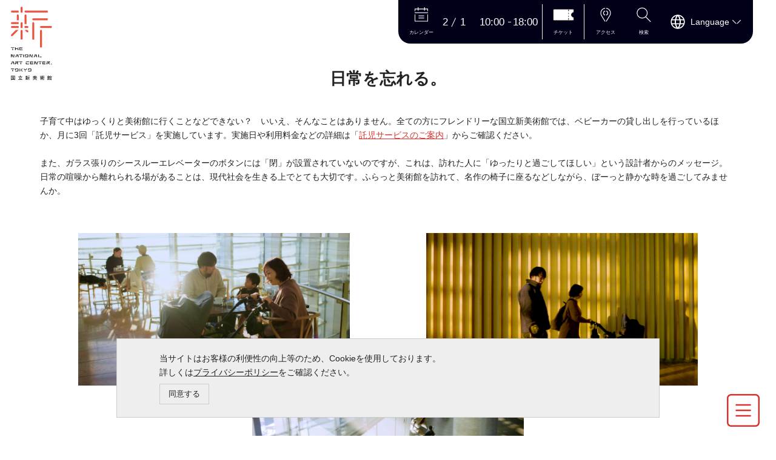

--- FILE ---
content_type: text/html; charset=UTF-8
request_url: https://nact.jp/tips/2023/07/post_20230721.html
body_size: 20290
content:
<!doctype html>
<html lang="ja">
<head>
<meta charset="utf-8">
<meta name="viewport" content="width=device-width,initial-scale=1.0,minimum-scale=1.0,user-scalable=yes">	
<meta name="format-detection" content="telephone=no">
<title>日常を忘れる。 | #新美Tips | 国立新美術館 THE NATIONAL ART CENTER, TOKYO</title>





<meta name="description" content="">
<link rel="stylesheet" type="text/css" href="../../../common/css/import.css" media="all">

<link rel="stylesheet" type="text/css" href="../../../common/css/exhibition.css" media="all">

<!-- Matomo -->
<script>
    var _paq = window._paq = window._paq || [];
    /* tracker methods like "setCustomDimension" should be called before "trackPageView" */
    _paq.push(['trackPageView']);
    _paq.push(['enableLinkTracking']);
    (function() {
      var u="https://wa.artmuseums.go.jp/matomo/";
      _paq.push(['setTrackerUrl', u+'matomo.php']);
      _paq.push(['setSiteId', '3']);
      var d=document, g=d.createElement('script'), s=d.getElementsByTagName('script')[0];
      g.async=true; g.src=u+'matomo.js'; s.parentNode.insertBefore(g,s);
    })();
</script>
<!-- End Matomo Code -->
</head>
<body id="recommendation">
<p id="block_skip"><a href="#contents">本文へ</a></p>

<!-- ▼GDPR▼ -->
<div id="gdpr">
    <p>当サイトはお客様の利便性の向上等のため、Cookieを使用しております。<br>
    詳しくは<a href="../../../privacypolicy/">プライバシーポリシー</a>をご確認ください。</p>
	<button>同意する</button>
</div>

<header id="header">

<div class="outline">
    
    <div class="logo"><a href="../../../"><picture><source srcset="/common/img/common/logo_sp.svg" media="(max-width: 960px)"><img src="../../../common/img/common/logo.svg" alt="国立新美術館 THE NATIONAL ART CENTER, TOKYO"></picture></a></div>

    <div id="header_t">
    
        <div id="info">
        <p class="i_calendar"><a href="../../../calendar/">
        <span class="calendar">
            <img src="../../../common/img/common/icon_calendar.svg" alt=""><span class="text">カレンダー</span>
        </span>                
        <time datetime=""><span></span></time></a></p>
        <p class="openclose"></p>
        <p class="time"><span></span></p>
        <div class="attention">
            <p class="i_ticket"><a href="../../../ticket/index.html"><img src="../../../common/img/common/icon_ticket.svg" alt=""><span>チケット</span></a></p>
            <p class="i_access"><a href="../../../information/access/"><img src="../../../common/img/common/icon_access.svg" alt=""><span>アクセス</span></a></p>
        </div>            
            <p class="i_search"><a href="../../../search/result.html"><img src="../../../common/img/common/icon_search_w.svg" alt=""><span>検索</span></a></p>
            <div class="lang" lang="en">
                <h2><button><span>Language</span></button></h2>

                <ul>
                    <li><a href="../../../" class="on">日本語</a></li>
                    <li lang="en"><a href="javascript:egLink();">English</a></li>
                    <li lang="en"><a href="../../../en/info.html">English(info)</a></li>
                    <li lang="zh-cmn-Hans"><a href="../../../zh-cmn-Hans/info.html">中文(簡体字)</a></li>
                    <li lang="zh-cmn-Hant"><a href="../../../zh-cmn-Hant/info.html">中文(繁体字)</a></li>
                    <li lang="ko"><a href="../../../ko/info.html">한국어</a></li>
                </ul>
            </div>
        </div>        
        
        
    </div><!-- header_t end -->
    
    
    
    <button class="sp_btn">
        <img src="../../../common/img/common/icon_hamburger.svg" alt="メニューを開く" class="menu">
        <img src="../../../common/img/common/icon_close.svg" alt="メニューを閉じる" class="close">
    </button>
    
    <div id="sp_wrapper">

        <div id="search">
        <script src="../../../common/js/fess.js"></script>
        <fess:search-form-only></fess:search-form-only>
           </div>
        
        <nav id="glnav">
            <ul>
        <li><a href="../../../information/">来館のご案内</a>
            <div class="mega_menu">
                <ul>
                    <li><a href="../../../information/inquiry/">開館時間／お問い合わせ先</a></li>
                    <li><a href="../../../information/access/">アクセスマップ</a></li>
                    <li><a href="../../../information/floormap/">フロアマップ</a></li>
                    <li><a href="../../../information/barrierfree/">バリアフリー情報</a></li>
                    <li><a href="../../../information/nursing/">託児サービスのご案内</a></li>
                    <li><a href="../../../information/profit/">お得な情報</a></li>
                    <li><a href="../../../information/qa/">よくあるお問い合わせ</a></li>
                </ul>
            </div>
        </li>
        <li><a href="../../../exhibition_and_event/">展覧会・イベント</a>
            <div class="mega_menu">
                <ul>
                    <li><a href="../../../exhibition_special/">企画展</a></li>
                    <li><a href="../../../exhibition_public/">公募展</a></li>
                    <li><a href="../../../event/">イベント</a></li>
                </ul>
            </div>
        </li>
        <li><a href="../../../education/">体験する・まなぶ</a>
            <div class="mega_menu">
                <ul>
                    <li><a href="../../../education/index.html#educational_activities">教育普及活動</a></li>
                    <li><a href="../../../education/index.html#symposium">講演会、シンポジウム</a></li>
                    <li><a href="../../../education/index.html#workshop">ワークショップ</a></li>
                    <li><a href="../../../education/index.html#project">ユースプロジェクト</a></li>
                    <li><a href="../../../education/index.html#tour">建築ツアー</a></li>
                    <li><a href="../../../education/index.html#school">学校プログラム</a></li>
                    <li><a href="../../../education/index.html#intern">インターン、ボランティア</a></li>
                    <li><a href="../../../education/online/">おうちで楽しめるプログラム</a></li>
                    <li><a href="../../../education/report/">活動レポート</a></li>
                    <li><a href="../../../art-library/publications/">活動記録集</a></li>
                    <li><a href="../../../education/conic.html">建築ガイドアプリCONIC</a></li>
                </ul>
            </div>
        </li>
        <li><a href="../../../art-library/">資料をさがす</a>
            <div class="mega_menu">
                <ul>
                    <li><a href="../../../art-library/about.html">アートライブラリー</a></li>
                    <!-- li><a href="../../../art-library/tokubetsu-etsuran/">アートライブラリー特別閲覧</a></li -->
                    <li><a href="https://opac.nact.jp/opac/opac_search/" target="_blank">蔵書検索（OPAC）<img src="../../../common/img/common/icon_blank.svg" alt="外部リンク" class="icon"></a></li>
                    <li><a href="../../../art-library/plan/">アートライブラリー企画</a></li>
                    <li><a href="../../../artcommons/user/index/">展覧会情報検索「アートコモンズ」</a></li>
                    <li><a href="../../../art-library/jac.html">JACプロジェクト</a></li>
                    <li><a href="../../../art-library/publications/">刊行物</a></li>
                </ul>
            </div>
        </li>
        <li><a href="../../../shop/">レストラン・ショップ</a>
            <div class="mega_menu">
                <ul>
                    <li><a href="../../../shop/restaurant_cafe.html">レストラン・カフェ</a></li>
                    <li><a href="../../../shop/museumshop.html">ミュージアムショップ</a></li>
                </ul>
            </div>
        </li>
        <li><a href="../../../introduce/">国立新美術館について</a>
            <div class="mega_menu">
                <ul>
                    <li><a href="../../../introduce/about.html">国立新美術館のご紹介</a></li>
                    <li><a href="../../../introduce/directorgeneral/">館長からのメッセージ</a></li>
                    <li><a href="../../../introduce/architecture.html">建築</a></li>
                    <li><a href="../../../introduce/logomark.html">シンボルマーク・ロゴタイプ</a></li>
                    <li><a href="../../../art-library/publications/general/report/">活動報告</a></li>
                    <li><a href="../../">#新美Tips</a></li>
                </ul>
            </div>
        </li>
        <li class="direct"><a href="../../../donation/">ご支援について</a></li>
    </ul>

        </nav>
  
    </div>

</div>

</header>

<div class="overlay"></div>

<main>
  <div id="contents" class="outline">
  <h1>日常を忘れる。</h1>


  <p>子育て中はゆっくりと美術館に行くことなどできない？　いいえ、そんなことはありません。全ての方にフレンドリーな国立新美術館では、ベビーカーの貸し出しを行っているほか、月に3回「託児サービス」を実施しています。実施日や利用料金などの詳細は「<a href="https://www.nact.jp/information/nursing/">託児サービスのご案内</a>」からご確認ください。<br><br>また、ガラス張りのシースルーエレベーターのボタンには「閉」が設置されていないのですが、これは、訪れた人に「ゆったりと過ごしてほしい」という設計者からのメッセージ。日常の喧噪から離れられる場があることは、現代社会を生きる上でとても大切です。ふらっと美術館を訪れて、名作の椅子に座るなどしながら、ぼーっと静かな時を過ごしてみませんか。<br><br></p>
<table role="presentation" class="arts">
<tbody>
<tr>
<td style="text-align: center;">
<div style="display: table; text-align: left; margin-left: auto; margin-right: auto;">
<p><img alt="tips8_3.jpg" src="../../media/tips8_3.jpg" width="1920" height="1080" ></p>
</div>
</td>
<td style="text-align: center;">
<div style="display: table; text-align: left; margin-left: auto; margin-right: auto;">
<p><img alt="tios8_2.jpg" src="../../media/tios8_2.jpg" width="1920" height="1080" ></p>
</div>
</td>
</tr>
<tr>
<td colspan="2" style="text-align: center;">
<div style="display: table; text-align: left; margin-left: auto; margin-right: auto;">
<p><img alt="tips8_1.jpg" src="../../media/tips8_1.jpg" width="1920" height="1080" ></p>
</div>
</td>
</tr>
</tbody>
</table>
<p></p>

</div><!-- outline end -->
</main>
<nav id="topic_path">
<ul>







    <li><a href="../../../">ホーム</a></li>




    <li><a href="../../">#新美Tips</a></li>




    <li><em aria-current="page">日常を忘れる。</em></li>



</ul>
</nav>

<p id="page_top"><a href="#header"><img src="../../../common/img/common/arrow01.svg" alt="ページ上部へ"></a></p>
<p id="page_top2"><a href="#header"><img src="../../../common/img/common/icon_pagetop.svg" alt="ページ上部へ"></a></p>

<footer>
    <nav id="ftnav">
        <button>サイトマップを開く</button>
            <div class="outline">
            <ul>
        <li><a href="../../../information/">来館のご案内</a>
            <div class="mega_menu">
                <ul>
                    <li><a href="../../../information/inquiry/">開館時間／お問い合わせ先</a></li>
                    <li><a href="../../../information/access/">アクセスマップ</a></li>
                    <li><a href="../../../information/floormap/">フロアマップ</a></li>
                    <li><a href="../../../information/barrierfree/">バリアフリー情報</a></li>
                    <li><a href="../../../information/nursing/">託児サービスのご案内</a></li>
                    <li><a href="../../../information/profit/">お得な情報</a></li>
                    <li><a href="../../../information/qa/">よくあるお問い合わせ</a></li>
                </ul>
            </div>
        </li>
        <li><a href="../../../exhibition_and_event/">展覧会・イベント</a>
            <div class="mega_menu">
                <ul>
                    <li><a href="../../../exhibition_special/">企画展</a></li>
                    <li><a href="../../../exhibition_public/">公募展</a></li>
                    <li><a href="../../../event/">イベント</a></li>
                </ul>
            </div>
        </li>
        <li><a href="../../../education/">体験する・まなぶ</a>
            <div class="mega_menu">
                <ul>
                    <li><a href="../../../education/index.html#educational_activities">教育普及活動</a></li>
                    <li><a href="../../../education/index.html#symposium">講演会、シンポジウム</a></li>
                    <li><a href="../../../education/index.html#workshop">ワークショップ</a></li>
                    <li><a href="../../../education/index.html#project">ユースプロジェクト</a></li>
                    <li><a href="../../../education/index.html#tour">建築ツアー</a></li>
                    <li><a href="../../../education/index.html#school">学校プログラム</a></li>
                    <li><a href="../../../education/index.html#intern">インターン、ボランティア</a></li>
                    <li><a href="../../../education/online/">おうちで楽しめるプログラム</a></li>
                    <li><a href="../../../education/report/">活動レポート</a></li>
                    <li><a href="../../../art-library/publications/">活動記録集</a></li>
                    <li><a href="../../../education/conic.html">建築ガイドアプリCONIC</a></li>
                </ul>
            </div>
        </li>
        <li><a href="../../../art-library/">資料をさがす</a>
            <div class="mega_menu">
                <ul>
                    <li><a href="../../../art-library/about.html">アートライブラリー</a></li>
                    <!-- li><a href="../../../art-library/tokubetsu-etsuran/">アートライブラリー特別閲覧</a></li -->
                    <li><a href="https://opac.nact.jp/opac/opac_search/" target="_blank">蔵書検索（OPAC）<img src="../../../common/img/common/icon_blank.svg" alt="外部リンク" class="icon"></a></li>
                    <li><a href="../../../art-library/plan/">アートライブラリー企画</a></li>
                    <li><a href="../../../artcommons/user/index/">展覧会情報検索「アートコモンズ」</a></li>
                    <li><a href="../../../art-library/jac.html">JACプロジェクト</a></li>
                    <li><a href="../../../art-library/publications/">刊行物</a></li>
                </ul>
            </div>
        </li>
        <li><a href="../../../shop/">レストラン・ショップ</a>
            <div class="mega_menu">
                <ul>
                    <li><a href="../../../shop/restaurant_cafe.html">レストラン・カフェ</a></li>
                    <li><a href="../../../shop/museumshop.html">ミュージアムショップ</a></li>
                </ul>
            </div>
        </li>
        <li><a href="../../../introduce/">国立新美術館について</a>
            <div class="mega_menu">
                <ul>
                    <li><a href="../../../introduce/about.html">国立新美術館のご紹介</a></li>
                    <li><a href="../../../introduce/directorgeneral/">館長からのメッセージ</a></li>
                    <li><a href="../../../introduce/architecture.html">建築</a></li>
                    <li><a href="../../../introduce/logomark.html">シンボルマーク・ロゴタイプ</a></li>
                    <li><a href="../../../art-library/publications/general/report/">活動報告</a></li>
                    <li><a href="../../">#新美Tips</a></li>
                </ul>
            </div>
        </li>
        <li class="direct"><a href="../../../donation/">ご支援について</a></li>
    </ul>

                <ul class="f_list">
                    <li><a href="../../../choutatsu/">調達情報</a></li>
                    <li><a href="../../../recruitment/">採用情報</a></li>
                    <li><a href="../../../kaikei/">施設の撮影・貸出</a></li>
                    <li><a href="../../../exhibition_public/charge.html">公募展示室の貸出</a></li>
                    <li><a href="../../../pr/">プレス関係の皆様へ</a></li>
                    <li><a href="../../../supporter/">協賛企業・団体</a></li>
                    <li><a href="../../../policy/">サイトポリシー</a></li>
                    <li><a href="../../../privacypolicy/">プライバシーポリシー</a></li>
                    <li><a href="../../../accessibility/">ウェブアクセシビリティ</a></li>
                    <li><a href="../../../sns/">SNSポリシー</a></li>
                    <li><a href="../../../comment/">ご意見・ご感想</a></li>
                    <li><a href="https://www.artmuseums.go.jp/" target="_blank">独立行政法人 国立美術館<img src="../../../common/img/common/icon_blank.svg" alt="外部リンク" class="icon"></a></li>
                </ul>
            </div>
    </nav>
    <div class="outline">
        <div class="flex off">
            <p class="f_logo"><picture><source srcset="/common/img/common/logo_sp.svg" media="(max-width: 960px)"><img src="../../../common/img/common/logo.svg" alt="国立新美術館 THE NATIONAL ART CENTER, TOKYO"></picture></p>

            <div>

                <dl class="flex clm3 off">
                    <div>
                    <dt>国立新美術館</dt>
                    <dd>〒106-8558 東京都港区六本木7-22-2</dd>
                    </div>
                    <div>
                    <dt>開館時間</dt>
                    <dd>10:00-18:00（入場は閉館の30分前まで）<br>
                    夜間開館など開館時間の詳細は<a href="../../../information/inquiry/">こちら</a></dd>
                    </div>
                    <div>
                    <dt>休館日</dt>
                    <dd>毎週火曜日<br>
                    （祝日又は振替休日に当たる場合は開館し、翌平日休館）</dd>
                    </div>
                </dl>


                <div class="flex off start">
                    <ul class="list">
                        <li class="f_access"><a href="../../../information/access/">アクセス</a></li>
                        <li class="f_calendar"><a href="../../../calendar/">カレンダー</a></li>
                    </ul>

                    <ul class="sns">
                        <li class="x_twitter"><a href="https://x.com/nact_pr/" target="_blank"><img src="../../../common/img/common/icon_x.svg" alt="X"></a></li>
                        <li class="instagram"><a href="https://www.instagram.com/thenationalartcentertokyo/" target="_blank"><img src="../../../common/img/common/icon_instagram.svg" alt="Instagram"></a></li>
                        <li class="facebook"><a href="https://www.facebook.com/nact.jp/" target="_blank"><img src="../../../common/img/common/icon_facebook.svg" alt="facebook"></a></li>
                        <li class="youtube"><a href="https://www.youtube.com/@nactpr" target="_blank"><img src="../../../common/img/common/icon_youtube.svg" alt="youtube"></a></li>
                    </ul>

                </div>
            
            </div>
        </div>
    </div>
    <p id="copy" lang="en"><small>&copy; Copyright NACT. All rights reserved.</small></p>

</footer>

<script src="https://ajax.googleapis.com/ajax/libs/jquery/3.6.0/jquery.min.js"></script>
<script src="../../../common/js/basic.js?v=20250304"></script>
<script src="../../../common/js/common.js?v=20250304"></script>

</body>
</html>


--- FILE ---
content_type: text/css
request_url: https://nact.jp/common/css/basic.css?v=20250304
body_size: 31712
content:
@charset "utf-8";
/* CSS Document */

*::selection {background: var(--accent-color); color: #fff;}
*::-moz-selection {background:  var(--accent-color); color: #fff;}
img::selection {background: var(--gray-color1);}
img::-moz-selection {background:  var(--gray-color1);}

:root {
    --main-color:#222;
    --accent-color:#d7322d;
    --white-color:#fff;
    --gray-color1:#666;
    --gray-color2:#ccc;
    --gray-color3:#eee;
}

/* ----------------------------------------------------
   Basic setting:
------------------------------------------------------- */

/* reset:
--------------------------------------------*/

* {
	margin: 0;
	padding: 0;
	box-sizing: border-box;
	-webkit-text-size-adjust: none;
}

ul,ol {list-style: none;}
em,address {font-style: normal;}
input {border: none;}

/*focus*/

button:focus {
    outline: 2px solid var(--main-color);
}

/*-- button --*/

button {
	border: none;
	background: none;
	transition: all 300ms 0s ease;
    color: var(--main-color);
}
button:hover {cursor: pointer;}


input[type="text"] {
    border: none;
    border-radius: 0;
    outline: none;
}

select {
    -webkit-appearance: none;
    -moz-appearance: none;
    appearance: none;
    border: none;
    outline: none;
    background: transparent;
}

button,
input[type="submit"],
input[type="reset"] {
    -webkit-appearance: none;
    -moz-appearance: none;
    appearance: none;
    padding: 0;
    border: none;
    background: transparent;
	border-radius:0
}

/* Basic
--------------------------------------------*/

html {
	scroll-behavior: smooth;
	font-size: 16px;
	box-sizing: border-box;
}

@media screen and (max-width: 1280px){
	html {font-size: 14px;}
}
body {
	font-size: 1rem;
	line-height: 1.7rem;
    color: var(--main-color);
	position: relative;
    font-family:"ヒラギノ角ゴ Pro W3" ,"Noto Sans JP", "Hiragino Kaku Gothic Pro", "メイリオ", Meiryo, Osaka, "ＭＳ Ｐゴシック", "MS  PGothic", sans-serif;
}

/*---- インフォメーション ----*/

#info{
    background: #000019;
    display: flex;
    align-items: center;
    position: fixed;
/*    width: 6rem;*/
/*    right: 10px;*/
/*    bottom: 90px;*/
/*    color: #fff;*/
    top: 0;
    text-align: center;
    border-bottom-left-radius: 20px;
    border-bottom-right-radius: 20px;
    padding: 0.5rem 0.8rem;
    z-index: 996;
    font-family: 'Roboto', sans-serif;
}

#info img {
    height: 35px;
}

#info time{
    font-size: 1.5rem;
    margin: 0 0 0 0.4rem;
    display: flex;
    align-items: center;
    color: #fff;
}
#info time span{
    width: 1.7em;
    text-align: center;
    position: relative;
    display: block;
}
#info time .mm{
    margin: 0 auto 0 0;
}
#info time .dd{
    margin: 0 0 0 auto;
}

#info time .mm:after{
    content: "";
    display: inline-block;
    width: 16px;
    height: 16px;
    border-top: 1px solid var(--white-color);
    transform: rotate(115deg);
    position: absolute;
    left: 18px;
    top: 2px;
}

@media screen and (max-width: 1280px){
    #info time .mm:after{
        left: 44%;
        top: 0;
    }
    
    #sp_wrapper .header_nav {
        display: flex;
        justify-content: space-between;
        flex-wrap: wrap;
        margin: 0 1rem;
        flex-direction: column-reverse;
    }
}

#sp_wrapper {
	position: fixed;
	background:var(--white-color);
    top: 0;
	z-index: 997;
	width: 87%;
	right: -87%;
	height: 100%;
	border: none;
	padding: 4rem 5rem;
    overflow-y: scroll;
}

@media screen and (max-width: 1280px){
/* 1280px～ハンバーガー*/    
    #sp_wrapper {
        padding: 0;
    }
}

#info .i_calendar a {padding: 0 0.5rem;}

#info .i_calendar a .calendar {
    display: flex;
    flex-direction: column;
}

#info .i_calendar a div,
#info .i_access a,
#info .i_search a {
    flex-direction: column;
}

#info .i_ticket a {
    flex-direction: column;
    border-left: 1px solid var(--gray-color3);
    border-right: 1px solid var(--gray-color3);
}

#info .i_calendar span.text,
#info .i_ticket span,
#info .i_access span,
#info .i_search span {
    color: #FFF;
    font-size: 0.6rem;
    display: block;
}

#info .i_calendar span.mm,
#info .i_calendar span.dd {
    font-size: 1.2rem;
}

#info .i_calendar img {
    width: 2rem;
    text-align: center;
    display: block;
    margin: 0 auto;
}
#info .i_access img,
#info .i_search img {
    width: 2rem;
    text-align: center;
    display: block;
    margin: 0 auto;
}

#info .i_ticket img {
    width: 2.5rem;
    text-align: center;
    display: block;
    margin: 0 auto;
}

#info .i_ticket,
#info .i_access {
    width: 5rem;
}
#info .i_search {
    width: 4rem;
}

#info .openclose{
    color:  var(--white-color);
    border-radius: 5px;
    padding: 0.2rem 0.5rem;
    font-size: 0.9rem;
    width: 6rem;
    margin: 0 0.5rem;
}

#info .time {
    color:  var(--white-color);
    font-size: 1.2rem;
    margin: 0 0.5rem;
}

#info .time span{
    position: relative;
    text-align: center;
    padding-right: 1rem;
}
#info .time span:after{
	content: "";
    display: block;
    position: absolute;
    width: 10%;
    height: 30px;
    border-top: 1px solid #fff;
    top: 50%;
    left: 84%;
}

#info .attention {
    display: flex;
    align-items: flex-end;
}

#info .header_nav {
    display: flex;
}

#info p a{
    display: flex;
    padding: 0 1rem;
}
#info p a:focus,
#info button:focus{
    outline: 2px solid #fff;
}
#info ul li a img{
    width: 100%;
}

#info .info_close{
    position: absolute;
    height: 1.8rem;
    width: 1.8rem;
    right: 0;
    top: -2rem;
    color: #fff;
    background: var(--main-color) url(../img/common/icon_close2.svg) no-repeat;
    border-radius: 20px;
    text-indent: -10000px;
}

#info .info_close:focus {outline: 2px var(--accent-color) solid;}
/*---- block_skip ----*/

#block_skip a {
	display:block;
	height: 0;
	overflow: hidden;
	padding-left: 20px;
	color: #fff;
	background: var(--main-color);
	font-size: 100%;
	text-align: center;
}

#block_skip a:before {
	content: "";
	display: inline-block;
    width: 12px;
    height: 12px;
    border-top: 1px solid #fff;
    border-right: 1px solid #fff;
    transform: rotate(135deg);
	position: relative;
	margin-right: 10px;
	bottom: 3px;
}

#block_skip a:focus {
	height: auto;
	line-height: 3em;
	outline: 2px var(--accent-color) solid;
}


/*---- gdpr ----*/

#gdpr{
	background: var(--gray-color3);
    border: 1px solid var(--gray-color2);
	bottom:30px;
    left: 15%;
	width:70%;
	z-index:999;
	display:none;
	padding:1.5rem 5rem 1rem;
	position:fixed;
}

#gdpr button {
	border: 1px solid var(--gray-color2);
	padding: 0.5rem 1rem;
	margin: 0.5rem 0;
}

#gdpr a {
	text-decoration: underline;
}

#gdpr a:hover {text-decoration: none;}




/*---- outline ----*/

.outline {
	max-width: 2222px;
	width: 86%;
	margin: 0 7%;
}

@media screen and (max-width: 1600px){
    .outline {
    	width: 94%;
        margin: 0 3%;
    } 
}
.outline2 {
	width: 70%;
	max-width: 1000px;
	margin: 0 auto 3rem;
}

h2.ttl2 {
	font-size: 1.8rem;
    text-align: center;
	margin-bottom: 2rem;
}

/* header:
--------------------------------------------*/

header {
	position: relative;
}

/*---- logo ----*/

header .logo {
    position: absolute;
    left: 0;
    padding: 0.5rem;
    background: #fff;
    z-index: 995;
    width: 8vw;
    transition: all 300ms 0s ease;
}
header .logo img {
    width: 80%;
}

@media screen and (min-width: 961px){
    header .logo {
        border-bottom-right-radius: 20px;
    }
}

@media screen and (max-width: 960px){
    header .logo {
        position: relative;
        text-align: center;
        left: 0;
        padding: 1rem;
        transition: all 300ms 0s ease;
        width: 100%;
        border-bottom: 1px solid var(--gray-color3);
        z-index: 99;
    }

    header .logo img {
        width: 50%;
        max-width:250px;
    }
}

/* header .logo.scroll{
    width: 6vw;
} */
header .logo a {
    display: block;
    text-align: center;
}
/* header .logo img {
    width: 80%;
} */

/*---- header_t ----*/

#header_t {
	display: flex;
	justify-content: flex-end;
    margin-bottom: 1em;
}
#header_t{
    margin: 0 0 1rem;
}

@media screen and (min-width: 1281px){
#header_t{
    margin: 0 0 1rem 3rem;
}
}
.sns{
    padding: 1rem;
}
.sns li{
	display: inline;

}
.sns li a{
	display: inline-block;
    width: 2.5rem;
    padding: 0 0.5rem;
}

.sns li.x_twitter img {
    height: 1.5rem;
    width: auto;
}

.access a img,
.sns li a img{
    width: 100%;
}
.access{
    padding: 1rem;
}
.access a{
    display: block;
    width: 2rem;
}

/*---- search ----*/

#search{
    display: none;
    padding: 1rem 0;

}

#search form {
    padding: 0 0 0 5%;
	border: 1px solid #ccc;
    border-radius: 5px;
    background-color: #ffffff;
}

#search table td:last-child{width: 2.5rem;}
#search table td:last-child div {text-align: center;}

#search .fessWrapper,
#search .fessFormOnly,
#search .fessWrapper .form-control,
#search .searchButton {
    border: none;
    padding: 0;
    margin: 0;
}
@media screen and (min-width: 1281px){
#search .fessWrapper table div{ 
    max-width: 12rem;
}
}

#search .fessWrapper input[type="text"] {
	font-size: 0.9rem;
	width: 96%;
    margin: 2%;
}

#search .searchButton {
    width: 2.5rem;
	display: inline-block;
	position:relative;
	cursor:pointer;
	color:#fff;
    background:url(../img/common/icon_search.svg) no-repeat center 0.4em;
    background-size: 1.1rem;
    padding: 0.2rem 0;
    text-indent: -10000px;
}
#search .searchButton:focus {outline: 2px var(--main-color) solid;}

#search table,
#search table td,
#search table td div{
    border: none;
    box-sizing: border-box;
	text-align: center;
}

@media screen and (max-width: 1280px){

#search{margin:0 1rem;}
#search form {
    padding: 0 2%;
}
#search input[type="text"] {
	width: 100%;
    margin: 1% 0;
    padding: 0.5% 0;
}
#search input[type="submit"] {
    width: 3rem;
    background:url(../img/common/icon_search.svg) no-repeat center 0.5em;
    background-size: 2.2rem;
    padding: 0.5rem 0;
}
}

@media screen and (max-width: 960px){

#search input[type="submit"] {
    background:url(../img/common/icon_search.svg) no-repeat center 0.7em;
    background-size: 1.5rem;
    padding: 0.7rem 0;
}

}

/*---- overlay ----*/
.overlay {
    position: absolute;
    z-index: 100;	
    background: rgba(0,0,0,0.8);
    width: 100%;
    height: 100%;
    display: none;
    top: 0;
}

/*---- hamburger menu ----*/

.sp_btn{
	position: fixed;
    bottom: 15px;
    right: 27px;
	display: block;
	cursor: pointer;
	z-index: 998;
    }

.sp_btn img{
	display: block;
	width: 54px;
	height: 54px;
}

.sp_btn img.close {display: none;background: #fff;}
.sp_btn img.open {display: none;background: #fff;}


/*---- lang ----*/

.lang {
	position: relative;
    z-index: 99;
}

.lang h2 button,
.lang ul{
    width: 10rem;
}

.lang button {
	position: relative;
	font-size: 0.9rem;
	padding: 0.5rem 40px 0.5rem 52px;
	background: url("../img/common/icon_lang_w.svg") no-repeat 15px 50%;
	background-size: 26px;
	text-align: left;
    font-family: 'Roboto', sans-serif;
    display: block;
    color: #fff;
}

.lang button:before{
	content: "";
	display: block;
	position: absolute;
    top: 5px;
    right: 5px;
    width: 20px;
    height:20px;
    background: url("../img/common/arrow02_g.svg") no-repeat;
}
.lang.on button:before{
    transform: rotate(180deg);
}

.lang button.on {
	border-bottom: none;
}

.lang button.on::before{
	top: 1.4rem;
	transform: rotate(315deg);
}

.lang ul {
	display: none;
	position: absolute;
	font-size: 0.9rem;
	border: 1px solid #777;
    background: #fff;
    margin: 0;
}

.lang ul a {
	display: block;
	padding: 0.3rem 1rem;
    text-align: left;
}

.lang ul a:hover {background: var(--gray-color3);}


/* glnav:
--------------------------------------------*/
#glnav > ul {
	display: flex;
    flex-wrap: wrap;
	justify-content: space-between;
    line-height: 1.5rem;
    margin: 0;
}

#glnav > ul > li {
    margin-bottom: 1.5rem;
    width: 50%;
}
#glnav > ul > li >a{
    font-weight: bold;
}
#glnav .mega_menu{
    width: 100%;
    padding: 2% 10% 2% 2%;
}

#glnav .mega_menu > ul  {
    display: flex;
    justify-content: flex-start;
    flex-wrap: wrap;
}

#glnav .mega_menu > ul > li  {
/*    width: 47%;*/
    margin:0 2rem 1rem 0;
}

#glnav .mega_menu > ul > li > a{
    background: url("../img/common/arrow01.svg") no-repeat 0 0.85em;
    background-size: 16px;
	padding: 0.5rem 0 0.5rem 2rem;
}
#glnav .mega_menu > ul > li > a:hover{
    opacity: 0.7;
}

#glnav .category{
    display: flex;
    justify-content:space-between;
    border-bottom: solid 1px var(--accent-color);
    margin: 0 0 1rem;
}

#glnav .category h2 a{
    display: block;
    background: url("../img/common/arrow04.svg") no-repeat 0.5rem 0.3em;
    background-size: 20px;
	padding: 0.2rem 1rem 0.2rem 35px;
    font-size: 1.2rem;
    margin: 0.3rem 0 0.5rem;
}


/*閉じる*/
#glnav .mega_menu .close {
    position: absolute;
    top: 1rem;
    right: 1rem;
    text-indent: -10000px;
	display: block;
    color: var(--accent-color);
	padding: 1rem 1rem 0;
	background: url("../img/common/icon_close.svg") no-repeat;
}

@media screen and (max-width: 1280px){

/* 1280px～ハンバーガー*/    
#glnav > ul{
    display: block;
    margin: 0 0 5rem;
}

#glnav > ul > li {
    margin: 0 1rem;
    width: auto;
}
#glnav > ul > li > a{
    position: relative;
    display: block;
	padding: 1.5rem 40px 1.5rem 1rem;
    border-bottom: solid 1px var(--gray-color3);
    font-weight: bold;
    font-size: 1.4rem;
}
#glnav > ul > li > a:after{
    content: "";
    display: block;
    position: absolute;
    right: 0px;
    top: 1.5rem;
    width: 25px;
    height: 20px;
    background: url("../img/common/arrow02.svg") no-repeat;
    background-size: 25px;
}

#glnav > ul > li.direct > a:after{
    transform: rotate(-90deg);
}
#glnav > ul > li.on > a:after{
    transform: rotate(180deg);
}


#glnav > ul > li:last-child > a{
    width: 100%;
}

#glnav .mega_menu{
    position: relative;
	background:#fff;
	padding: 1em;
	display: none;	
}

#glnav .mega_menu > ul  {
    display: block;
    flex-wrap: wrap;
}

#glnav .mega_menu > ul > li  {
    width: 100%;
}

/*
#sp_wrapper {
	position: fixed;
	background:var(--white-color);
    top: 0;
	z-index: 997;
	width: 87%;
	right: -87%;
	height: 100%;
	border: none;
	padding: 0;
    overflow-y: scroll;
}
*/
#header_t{
	flex-wrap: wrap;
    margin: 0;
}

#header_t .sns{
    order: 4;
}
#header_t .lang{
    order: 1;
}
#header_t .lang button{
    font-size: 1rem;
    padding: 0.5rem 40px 0.5rem 3.5rem;
}
#search{
    display: block;
    margin: 0 2rem;
}
#header_t .access{
    order: 2;
}
#sp_wrapper .lang {
    padding-left: 1rem;
    margin-left: 1rem;    
}

#sp_wrapper .lang button {
    position: relative;
    font-size: 1.2rem;
    margin: 1rem 0 0;
    padding: 0.5rem 40px 0.5rem 52px;
    background: url(../img/common/icon_lang.svg) no-repeat 15px 50%;
    background-size: 26px;
    text-align: left;
    font-family: 'Roboto', sans-serif;
    display: block;
    color: var(--main-color);
    width: 12rem;
}
    
/*----humberger menu----*/    

/*
.sp_btn{
	position: fixed;
    bottom: 15px;
    right: 27px;
	display: block;
	cursor: pointer;
	z-index: 998;
    }

.sp_btn img{
	display: block;
	width: 54px;
	height: 54px;
}

.sp_btn img.close {display: none;background: #fff;}
.sp_btn img.open {display: none;background: #fff;}

*/
}

@media screen and (min-width:1281px){
#glnav > ul > li > a{
    position: relative;
    padding: 0 0 0.5rem;
    display: inline-block;
}

#glnav > ul > li > a:hover{
    color: var(--accent-color);
}

#glnav > ul > li > a:after {
    position: absolute;
    bottom:0;
    left:25%;
    content: '';
    width:50%;
    height:2px;
}

#glnav > ul > li >a:hover::after {
    left:0;
    width:100%;
    background-color: var(--accent-color);
    transition: 0.3s;	
}

#glnav > ul > li > em:after {
    position: absolute;
    left:0;
    bottom:0;
    content: '';
    background-color: var(--accent-color);
    width:100%;
    height:2px;
}
}

/*---- main ----*/

main {
	position: relative;
}

/*---- link button ----*/

/*-- link --*/

a {color: var(--main-color);text-decoration: none;transition: all 300ms 0s ease;}
a:focus,
input:focus,
button:focus {outline: 2px var(--main-color) solid;}

/* Utility
--------------------------------------------*/

/*---- float ----*/

.clear {clear: both;}
.float_l {float: left;}
.float_r {float: right;}

.clear_fix:after {
	content:" ";
    display: block;
    height:0px;
    clear:both;
    visibility:hidden;
}

/*-- img --*/

img.img_r {
	float: right;
	padding: 0 0 1rem 1rem;
	max-width: 50%;
}

/*-- icon --*/

img.icon {
    margin-left: 0.5rem;
    vertical-align: middle!important;
    width: 20px;
}

/*---- align ----*/


.align_c { text-align: center!important; }
.align_l { text-align: left!important; }
.align_r { text-align: right!important; }
.valign-m { vertical-align: middle !important; }
.valign-t { vertical-align: top !important; }
.valign-b { vertical-align: bottom !important; }

/*---- padding ----*/
.pd_0 { padding: 0!important; }
.pd_1 { padding: 1rem !important; }
.pd_b1 { padding-left: 1rem !important; }


/*---- margin ----*/
.mg_0 { margin: 0!important; }
.mg_1 { margin: 1em!important; }
.mg_2 { margin: 2em!important; }

.mg_t1 { margin-top: 1rem!important; }
.mg_b0 { margin-bottom: 0!important; }
.mg_b1 { margin-bottom: 1em!important; }
.mg_b2 { margin-bottom: 2em!important; }
.mg_b3 { margin-bottom: 3em!important; }
.mg_b4 { margin-bottom: 4em!important; }
.mg_b5 { margin-bottom: 5em!important; }
.mg_l1 { margin-left: 1em!important; }

.mg_auto{margin: 0 auto;}
/*---- font ----*/
span.fs8{display: block;}
.fs8{
    font-size: .8rem;
    line-height: 1.2rem;
}
.f_en {
	font-family: 'Roboto', sans-serif;
}
 
/*---- border ----*/

.border_none{border: none!important;}

/*---- bold ----*/

.bold{font-weight: bold;}
.italic{font-style: italic;}
.caption{font-size: 0.8rem;}
.i_caption{font-size: 0.8rem; font-style: italic;}
.underline{text-decoration: underline;}


/*---- color ----*/

.red {color: var(--accent-color);}
.gray1 {color: var(--gray-color1);}
.gray2 {color: var(--gray-color2);}
.gray3 {color: var(--gray-color3);}


/*---- .width ----*/

.w10 { width: 10%; }
.w20 { width: 20%; }
.w25 { width: 25%; }
.w30 { width: 30%; }
.w33 { width: 33%; }
.w40 { width: 40%; }
.w50 { width: 50%; }
.w60 { width: 60%; }
.w70 { width: 70%; }
.w80 { width: 80%; }
.w90 { width: 90%; }
.w100 { width: 100%; }


.w20_sp50 { width: 20%; }
.w30_sp70 { width: 30%; }
.w30_sp70 { width: 30%;}
.w50_sp70 { width: 50%;}
.w100_sp70 { width: 100%; }


/* Utility
--------------------------------------------*/

.pc{display: block;}
.sp{display: none;}

/*---- flex grid system ----*/

.flex{
	display: flex;
	justify-content:space-between; /* 等間隔 */
}
.flex.start{
    justify-content: flex-start;
}
.flex.clm2,
.flex.clm3,
.flex.clm4,
.flex.clm5,
.flex.clm6{
	flex-wrap: wrap;
}

.flex > * {
	box-sizing: border-box;
	margin: 0 0 1rem;
}
.flex.clm2 > * { width: 48%;}
.flex.clm3 > * {width: calc(100% / 3);}
.flex.clm4 > * { width: 23%;}
.flex.clm5 > * { width: 18%;}
.flex.clm6 > * { width: 15%;}

.flex .clm1_4 { width: 23%;}
.flex .clm3_4 { width: 75%;}
.flex .clm1_3 { width: 33%;}
.flex .clm2_3 { width: 65%;}

.flex_img{
    width: auto;
    max-width: 100%;
}

@media screen and (max-width: 1260px){
    .flex.clm4.tab > * { width: 48%;}
    .flex.clm4.tab > * img { 
        display: block;
        margin: auto;
    }
}

/* element setting:
--------------------------------------------*/

/*---- img  ----*/

img {
	border: none;
	vertical-align: middle;
	max-width: 100%;
    height: auto;
}

/*---- link ----*/

.lnk1,
.lnk2,
.lnk3{
    margin: 0 auto 3rem;
    text-align: center;
}

.lnk1 a,
.lnk2 a,
.lnk3 a,
.lnk4 a,
.lnk5 a{
    color:var(--main-color);
    text-decoration: none;
}
.lnk1 a:hover,
.lnk2 a:hover,
.lnk3 a:hover,
.lnk4 a:hover,
.lnk5 a:hover{
    opacity: 0.8;
}

.lnk1 a {
    padding: 10px 50px 10px 30px;
	display: inline-block;
	border: 1px solid var(--gray-color2);
    border-radius: 8px;
    background: url("../img/common/arrow03.svg") no-repeat;
    background-position: right 1em center;
    background-size: 25px;
}

.lnk1 a:hover{
    color:var(--accent-color);
	border: 1px solid var(--accent-color);
}

.lnk1.mgr1 a{
    margin-right: 1rem;
}
.lnk1.pd1 a{
    padding: 10px 50px 10px 10px;
}

.lnk2 a {
    padding: 15px 50px 15px 30px;
	display: inline-block;
    border-top-left-radius: 20px;
    border-bottom-right-radius: 20px;
    background:var(--gray-color3) url("../img/common/arrow03.svg") no-repeat;
    background-position: right 1.5em center;
    background-size: 25px;
}
.lnk2.icon a{
    padding: 15px 50px 15px 30px;
    position: relative;
    background:var(--gray-color3);
}

.lnk2 a:hover{
    background:var(--gray-color2) url("../img/common/arrow03_w.svg") no-repeat;
    background-position: right 1em center;
    background-size: 25px;
}

.lnk2.icon a:hover{
    background:var(--gray-color2);
}


.lnk3{text-align: center;}
.lnk3 a{
    display: inline-block;
    border-radius: 5px;
    padding: 10px 50px 10px 30px;
    color: #fff;
    background: var(--accent-color);
}
.lnk3 a:hover{
    background: #BC120F;
}

.lnk1.icon a,
.lnk3.icon a{
    padding: 10px 50px 10px 30px;
    position: relative;
}
.lnk1.icon a img,
.lnk2.icon a img,
.lnk3.icon a img{
    position: absolute;
    right: 1rem;
    margin: 0 0 0 2rem;
    width: 25px;
	height: auto;
    top: 50%;
    transform: translate(0, -50%);
}
.lnk1.icon a{
    background:none;
}

.lnk4 a {
	padding: 0.5rem 1rem;
	display: block;
    background:url("../img/common/arrow03.svg") no-repeat;
    background-position: right 1em center;
    background-size: 25px;
    border-bottom: solid 1px var(--gray-color2);
}

.lnk5{
    text-align: right;
    margin: 0.5rem 0;
}
.lnk5 a{
    display: inline-block;
    background:url("../img/common/arrow03.svg") no-repeat right 0.2rem top 0.8rem;
    background-size: 20px;
	padding: 0.5rem 30px 0.5rem 1rem;
}

main a[target="_blank"] img.icon{
    width: 25px;
	height: auto;
}


/*角丸*/

.radi img,
img.radi_img{
    border-top-left-radius: 20px;
    border-bottom-right-radius: 20px;
}

.radi_l img,
img.radi_l_img{
    border-top-left-radius: 40px;
    border-bottom-right-radius: 40px;
}


/* footer :
--------------------------------------------*/	

footer{
    background: var(--gray-color3);
    padding: 0rem 0 0;
    overflow: hidden;
}
footer > .outline{padding: 2rem 0;}
footer > .outline > .flex a{
    text-decoration: underline;
}
footer > .outline > .flex > p.f_logo{
    width: 15%;
}

footer > .outline > .flex > p.f_logo img{
    width: 50%;
}
footer > .outline > .flex > div{
    width: 85%;
}

footer > .outline > .flex > div > .flex > div {
    width: 30%;
    margin: 0 3% 1rem 0;
}

footer > .outline > .flex > div dt{
    font-weight: bold;
}
footer ul.list{
    display: flex;
    justify-content: flex-start;
}
footer ul.list li{
    margin: 0 2rem 0 0;
}
footer ul.list li a{
    display:block;
	padding: 0 0 10px 30px;
}
footer ul.list li.f_access a{
    background:url("../img/common/icon_access_b.svg") no-repeat ;
    background-size: 25px;
}
footer ul.list li.f_calendar a{
    background:url("../img/common/icon_calendar_b.svg") no-repeat 0 0.2em;
    background-size: 20px;
}

footer .sns{padding: 0;}

/*メガフッター*/

#ftnav{
    padding: 2rem 0;
    background:#ddd;
    font-size: 0.9rem;
}
#ftnav a{
	display: block;
}

#ftnav button{display: none;}

#ftnav .outline{
	display: flex;
    flex-wrap: wrap;
    width: 96%;
    margin: 0 2%;
}

#ftnav .outline > ul:not([class]){
	display: flex;
    flex-wrap: wrap;
    width: 80%;
}

#ftnav .outline > .f_list{
    width: 20%;
}

#ftnav .outline > ul:not([class]) > li{
	width: 23%;
	margin-left: 2%;
}

#ftnav .outline > ul:not([class]) > li:nth-child(4n+1){
	margin-left: 0;
}

#ftnav .outline > ul:not([class]) > li > a{
	padding-left: 1rem;
	position: relative;
	font-weight: bold;
}

#ftnav .outline > ul:not([class]) > li > a:before{
	content: "";
	position: absolute;
	width: 0.1rem;
	height: 1.5rem;
	background: var(--gray-color1);
    top: 0.2rem;
    left: 0;
}

#ftnav .outline > ul:not([class]) > li{
	padding-bottom: 2rem;
}

#ftnav .outline > ul:not([class]) > li > a{
	padding-bottom: 1rem;
}

#ftnav .outline > ul:not([class]) > li > ul > li a{
	padding-left: 2rem;
	position: relative;
	padding: 0.2rem 0 0.2rem 1.3rem
}

#ftnav .outline > ul:not([class]) > li > ul > li a:before{
	content:"" ;
	position: absolute;
	width: 1rem;
	height: 0.1rem;
	background: var(--gray-color1);
    top: 50%;
    left: 0;
    transform: translateY(-50%);
}
@media screen and (max-width: 960px){

footer .flex.off { flex-wrap: wrap;}
footer .flex.off > * { width: 100%;}
footer .flex.clm3.off > * { margin: 0 0 2% 0;}
footer .flex.clm3.off > *:nth-child(3n+1) { margin: 0 0 2% 0;}
    
footer > .outline > .flex > div{
    width: 100%;
}
footer > .outline > .flex > p.f_logo{
    width: 60%;
    max-width: 400px;
    margin: 0 auto 2rem;
}

footer > .outline > .flex > p.f_logo img{
    width: 100%;
}

footer .sns li a{
    width: 2.5rem;
}

footer .lang h2{
    text-align:center;
}
footer .lang button {
	position: relative;
}
    
#ftnav{
	text-align: left;
    padding: 1rem;
}   
#ftnav button{
    display: block;
    width: 100%;
    padding: 1rem;
    background: #fff;
    position: relative;
    border-radius: 10px;
}
#ftnav button::before{
    content: "";
    display: block;
    position: absolute;
    top: 9px;
    right: 10px;
    width: 25px;
    height: 25px;
    background: url("../img/common/arrow02_g.svg") no-repeat;
}

#ftnav button.on::before {
  transform: rotate(180deg);
}

#ftnav .outline{
    display: none;
    padding: 2rem 0 0;
    width: 100%;
}
#ftnav .outline > ul:not([class]){
    width: 96%;
    	display: flex;
    flex-wrap: wrap;
    justify-content: space-between;
}

#ftnav .outline > ul:not([class]) > li{
	width: 48%;
	margin-left: 0;
    margin-bottom: 1rem;
} 
    #ftnav .outline > .f_list{
        border-top:  1px solid var(--gray-color2);
        width: 96%;
        padding: 1rem 0;
    }
#ftnav .outline > .f_list li{
    display: inline-block;
    margin-right: 2rem;
}    
}


/*--  copy --*/

footer #copy small {
    display: block;
	font-size: 0.8rem;
	padding: 1rem;
    font-family: 'Roboto', sans-serif;
    letter-spacing:0.1rem;
}

#page_top a{
    display: block;
    background: #FCEAEA;
    padding: 1rem;
    text-align: center;
}

#page_top a img {
	width: 30px;
    transform: rotate(270deg);
}

/*pcのみ*/
@media screen and (min-width: 1281px){

#page_top2 {
    display: none;
}
}

@media screen and (max-width: 1280px){
    #page_top2, #page_top2 img {display: none;}
}

/* night :
--------------------------------------------*/	

body.night main:before{
    content: "";
    display: block;
    width: 100%;
/*	height: 3vh;*/
    padding-bottom: 42%;
    position: absolute;
    z-index: -10;
    background: url("../img/common/bg_night.png") repeat-x;
    background-size: contain;
}

body.night #header{background: #000019;}

@media screen and (min-width: 1281px){

body.night header #glnav > ul > li > a{
    color: #fff;
}
}

body.night #header_t .sns,
body.night #header_t .lang,
body.night #header_t #search{
    background: #000019;
}
body.night .sns{border-bottom-left-radius: 20px;}
body.night #header_t .lang{border-bottom-right-radius: 20px; position: relative;}
body.night #header_t .lang ul{width: 83%;}


body.night #glnav > ul > li > a:focus{
outline: 2px var(--white-color) solid;}

/*ハンバーガーメニュー時はフォーカスを黒に戻す*/
@media screen and (max-width: 1280px){
body.night #glnav > ul > li > a:focus{
outline: 2px var(--main-color) solid;}
}

@media screen and (max-width: 1280px){

body.night #header_t .lang ul{
    position: absolute;
    width: 8rem;
}
}

/* important :
--------------------------------------------*/	

main #important li,
main #news li{padding: 0;}

#important{
	border: 1px solid var(--accent-color);
    padding: 1rem;
    margin-bottom: 6rem;
    border-top-left-radius: 10px;
    border-bottom-right-radius: 10px;
    background: #fff;
}

#important li a{
    display: inline-block;
    background: url(../img/common/arrow01.svg) no-repeat 0 0.6em;
    background-size: 20px;
    padding: 0.5rem 0 0.5rem 2em;
/*    color: var(--accent-color);*/
}
#important li a:hover{
    text-decoration: underline;
}
#important time {
    margin: 0 1rem 0 0;
    display: inline-block;
    width: 6em;
}
/* news :
--------------------------------------------*/	

#news li:before { display: none;}

#news li a{
    display: block;
    border-bottom: 1px solid var(--gray-color2);
    padding: 0.7rem 3rem 0.7rem 1rem;
	text-decoration: none;
    background: url("../img/common/arrow03.svg") no-repeat;
    background-position: right 1em center;
    background-size: 25px;
	color: var(--main-color);
}
#news li a:hover{
    opacity: 0.8;
    background-position: right 0.5em center;
}
#news li a span.text{
    display: block;
}
#news li a span.cate{
    display: inline-block;
    background: var(--gray-color2);
    padding: 0.2rem 1rem;
    margin: 0.5rem 1rem 0 0;
    border-top-left-radius: 5px;
    border-bottom-right-radius: 5px;
}

#news #twitter{
    border: 1px solid var(--gray-color2);
    border-top-left-radius: 20px;
    border-bottom-right-radius: 20px;
    padding: 1rem;
}

#news #twitter iframe{
    width: 100%!important;
/*    height: 100%!important;*/
}
#news #twitter .twitter-timeline{
    width: 100%!important;
}

.pagination{margin-bottom: 3rem;text-align: center;}
.pagination li {display: inline;}
.pagination em,
.pagination li a{
    display: inline-block;
    padding: 0.3rem 0.8rem;
    margin: 0 0.5rem 0 0;
	border: 1px solid var(--gray-color2);
    border-radius: 5px;
    text-decoration: none;
    color: var(--gray-color1);
}
.pagination em,
.pagination li a:hover{
	border: 1px solid var(--accent-color);
    background: var(--accent-color);
    color: var(--white-color);
}

#b_404 #topic_path{display: none;}

#exhibition_pablic main table.table-style2 td a,
.break_a{
    word-break: break-all
}


--- FILE ---
content_type: text/css
request_url: https://nact.jp/common/css/common.css?v=20250304
body_size: 20189
content:
@charset "utf-8";
/* CSS Document */

/* ----------------------------------------------------
   Common setting
------------------------------------------------------- */

main a {text-decoration: underline;color:var(--accent-color);}
main a:hover {text-decoration: none;}

.t_center{text-align: center;}

/*---- logo ----*/

/* header .logo {
	width: 8vw;
} */


#contents{
	padding-bottom: 3rem;
}
/*夜バージョンのため*/
#contents.outline{
    background: #fff;
    padding: 0 2rem 2rem;
    border-radius: 20px;
    margin-bottom: 3rem;
}

/* @media screen and (max-width: 1280px){
basic.cssへ移動

header .logo {
    position: relative;
    text-align: center;
    left: 0;
    padding: 1rem;
    transition: all 300ms 0s ease;
	width: 100%;
    border-bottom: 1px solid var(--gray-color3);
	z-index: 99;
    }

.night header {
    margin:0;
    }

header .logo img {
    width: 50%;
	max-width:250px;
    }
.night #contents.outline{
    border-radius: 0px;
    }

} */

/* Element: :
-------------------------------------------*/

/*---- h1 ----*/

main h1 {
	font-size: 1.9rem;
    text-align: center;
	padding: 3rem 4rem;
/*	margin: 2rem 0 0;*/
    line-height: 2.4rem;
}
main hgroup h1{
    
}
.title > *{
    width: 100%;
    text-align: center;
}

.title {padding: 2rem 0;}
.title h1{margin:0 0 1rem;padding: 0;}
.title p{margin-bottom: 1rem;}

/*---- h2 ----*/

main h2 {
	font-size: 1.5rem;
    text-align: left;
	margin-bottom: 1.5rem;
}


/*サブタイトル*/
main hgroup h2{
    text-align: center;
    color: var(--gray-color1);
    font-size: 1rem;
}

/*---- h3 ----*/

main h3 {
	font-size: 1.3rem;
	margin: 2rem 0 1rem 0;
	position: relative;
}

/*---- h4 ----*/

main h4 {
	font-size: 1.1rem;
	margin-bottom: 0.7rem;
}

/*---- element margin ----*/

/*---- p ----*/

main p {
	line-height: 1.7em;
    margin: 0 0 1.5rem;
}

/*---- ul ----*/

main ul:not([class]),
main ul.list2,
main ul.list3,
main ul.sq-icon-list{
	margin-bottom: 1.5rem;
}

main ul:not([class]) > li {
	position: relative;
	padding-left: 1.5rem;
}

main ul:not([class]) > li:before {
    content: "";
    display: block;
    position: absolute;
	background-color: var(--gray-color2);
	left: 0rem;
    top: 0.7rem;
    width: 0.3rem;
    height: 0.3rem;
	margin-left: 0.4rem;
}

main ul.list2 > li {
    padding-left: 1.5rem;
    background: url("../img/common/arrow01.svg") no-repeat 0.3rem 0.6rem;
    background-size: 0.8rem;
}

main ul.list2 > li:before { display: none;}


main #news ul:not([class]) > li:before,
main ul#important > li:before{
    content: none;
}

/*---- ul リストマーク無し ----*/

main ul.list3 > li {
	list-style: none;
}

.list4{
    display: flex;
    justify-content: space-between;
	flex-wrap: wrap;
}
.list4 li{
    width: 48%;
    margin: 1%;
}
.list4 li a{
    padding: 15px 50px 15px 30px;
	display: block;
    border-top-left-radius: 20px;
    border-bottom-right-radius: 20px;
    background:var(--gray-color3) url("../img/common/arrow03.svg") no-repeat;
    background-position: right 1.5em center;
    background-size: 25px;
    color: var(--main-color);
    text-decoration: none;
}
.list4 li a:hover{
    background:var(--gray-color2) url("../img/common/arrow03_w.svg") no-repeat;
    background-position: right 1em center;
    background-size: 25px;
}

/*-- ol --*/

main ol > li {
	margin-left: 1.5rem;
	list-style-type: decimal;
}

/*-- pdf --*/
.pdf,
.word {
    background: var(--gray-color1);
    color: #fff;
    padding: 0.2rem 0.5rem;
    /* margin: 0 1rem 1rem; */
    border-radius: 5px;
    display: inline-block;
}

/*-- hr --*/

hr {
    display: block;
	border:none;
    border-bottom: 1px solid var(--gray-color2);
    margin: 3rem 0;
}

/*---- dl ----*/

/*-- default --*/

main dt {
	font-weight: bold;
}

main dd {
	margin: 0 0 1.5rem;
}

dl dt time{
    padding-right: 1.5rem;
}

.dl1 dt {
	position: relative;
	padding-left: 1.5rem;
}

.dl1 dt:before {
    content: "";
    display: block;
    position: absolute;
	background-color: var(--gray-color2);
	left: 0rem;
    top: 0.7rem;
    width: 0.3rem;
    height: 0.3rem;
	margin-left: 0.4rem;
}

.dl1 dd {
	padding-left: 1.5rem;
}

.dl2{
    border: 1px solid var(--gray-color2);
    border-radius: 10px;
    padding: 0 1rem;
    margin-bottom: 1.5rem;
}

.dl2 div{
    display: flex;
    justify-content: flex-start;
    border-bottom: 1px solid var(--gray-color3);
    padding: 1rem;
}
.dl2 div:last-child{
    border-bottom: none;
}
.dl2 dt{
    width: 25%;
}

.dl2 dd{
    width: 73%;

}

.dl3 dt{
    margin-bottom: 1rem;    
}
.dl3 dd{
    border-bottom: 1px solid var(--gray-color3);
}
.dl3 dd .lnk1{
    margin: 0 0 1.5rem;
}

.dl4,
.dl_pr{
    display: flex;
    flex-wrap: wrap;
    margin-bottom: 3rem;
}
.dl4 dt,
.dl4 dd,
.dl_pr dt,
.dl_pr dd{
    border-bottom: solid 1px var(--gray-color2);
    padding: 2rem;
    margin: 0;
}

.dl4 dt{width: 25%;}
.dl4 dd{width: 75%;}

.dl_pr dt{width: 11em;}
.dl_pr dd{width: calc( 100% - 11em );}

.dl_pr dd p:last-child{margin-bottom: 0;}

/*よくある質問*/

.qa dt {
    margin: 0 0 1rem;
}
.qa dd {
    margin: 0 0 1.5rem;
    border-bottom: 1px dotted var(--gray-color2);
}

.qa dt,
.qa dd {
    padding: 0 0 1rem 4rem;
    text-indent: -3.7rem;
}

.qa dt span,
.qa dd span {
    margin: 0 1rem 0 0;
    padding: 1rem;
    font-weight: bold;
    font-size: 1.2rem;
}
.qa dd span {
    color: var(--accent-color);
}


.qa dd address {
    display: inline;
}

/*---- table ----*/

main table {
	border-collapse: collapse;
    margin: 0 0 1.5rem;
}

main table th {
	background: var(--gray-color3);
	text-align: left;
}

main table th,
main table td {
	border: 1px solid var(--gray-color2);
	padding: 1em;
}

main table td {
	background: #FFF;
}

main table thead th {
	text-align: center;
}

main table tbody th {
	white-space: nowrap;
}

main table tbody td p:last-child,
main table tbody td ul:last-child{
	margin-bottom: 0;
}

main caption {
	text-align: right;
	padding: 0.5em 0;
}

/*box*/

.lnkbox{
    display: flex;
    justify-content: space-between;
    border-top-left-radius: 20px;
    border-bottom-right-radius: 20px;
    border: 1px solid var(--gray-color2);
    margin-bottom: 3rem;
}
.lnkbox dl {padding: 1.5rem;}
.lnkbox dt{
    width: 80%
}
.lnkbox p{
    width: 20%
}
.lnkbox p img{
    width: 100%;
    border-bottom-right-radius: 20px;
}


.box_gray{
    border: var(--gray-color2) 1px solid;
    padding: 1.5rem;
}

.box_gray > ul:last-child,
.box_gray > article:last-child >p{
    margin-bottom: 0!important;
}


.box_gray2{
    background: var(--gray-color3);
    padding: 1.5rem;
}

.box_gray2 > ul:last-child,
.box_gray2 > article:last-child >p{
    margin-bottom: 0!important;
}

/*---- Topic_path ----*/

#topic_path{
	font-size: 0.8rem;
    background: var(--gray-color3);
    padding: 0.5rem;
    border-bottom: solid 1px var(--gray-color2);
}

#topic_path ul {
	max-width: 1720px;
	margin: 0 7%;
}
@media screen and (max-width: 1280px){
    #topic_path ul{
        margin: 0 3%;
    } 
}
#topic_path li {
	display: inline;
}

#topic_path li * {
	display: inline-block;
	padding: 0 10px 0 20px;
	position: relative;
    text-decoration: none;
}
#topic_path li:first-child > *{
	padding: 0 10px 0 0;
}
#topic_path li:first-child > *::before{display: none;}
#topic_path li > *::before{
content: "";
    display: block;
    position: absolute;
    left: 3px;
    top: 3px;
    height: 20px;
    border-right: 1px solid #777;
    transform: rotate(28deg);
}


#topic_path li a:hover,
#topic_path li em {
	font-weight: bold;
}

#topic_path li em span{
    padding-left: 0;
}

/*movie*/

.movie,
.old .vimeo,
.old .video{
    position: relative;
    padding-bottom: 56.25%;
    padding-top: 30px;
    height: 0;
    overflow: hidden;
    margin-bottom: 0.5rem;
}
.movie iframe,
.old .vimeo iframe,
.old .video iframe{
    position: absolute;
    top: 0;
    left: 0;
    width: 100%;
    height: 100%;
}
.movie.pt2{
    margin-bottom: 3rem;
    border-top-left-radius: 40px;
    border-bottom-right-radius: 40px;
}

/*movie clm2バージョン アートライブラリーのために追加20251118*/
.clm2 .movie{
    padding-bottom: 0;
    padding-top: 0;
    height: auto;
    overflow: inherit;
    margin-bottom: 0;
}
.clm2 .movie iframe{
    aspect-ratio: 16 / 9;
    height: auto;
    position: relative;
}


/*---- ul アコーディオン ----*/


.acc_list{
    border: 1px solid var(--gray-color2);
    border-radius: 10px;
    padding: 0 1rem;
    margin-bottom: 3rem;

}

.acc_list > section > a{
    display: block;
    padding: 1rem 3rem 1rem 1rem;
    font-weight: bold;
    border-bottom: 1px solid var(--gray-color2);
    position: relative;
    text-decoration: none;
}

.acc_list > section > span{
    display: block;
    padding: 1rem;
    font-weight: bold;
}


.acc_list > section > a:before{
	content: "";
	display: block;
	position: absolute;
    top: 15px;
    right: 15px;
    width: 25px;
    height:25px;
    background: url("../img/common/arrow02_g.svg") no-repeat;
}
.acc_list > section.on > a:before{
    transform: rotate(180deg);
}
.acc_list h2{
    text-align: left;
    font-size: 1rem;
    margin: 0;
    color: var(--main-color);
    
}
.acc_list .acc_cont {
    display: none;
    padding: 1rem;
    border-bottom: 1px solid var(--gray-color2);
}

main .acc_box > a{color:var(--main-color);}
main .acc_box > a >h3{margin: 0;}

/* ul anchor */
.anchor{
    display: flex;
    flex-wrap: wrap;
    background: var(--gray-color3);
    border-top-left-radius: 20px;
    border-bottom-right-radius: 20px;
    margin-bottom: 2rem;
    padding: 1rem 1rem 0.5rem 1rem
}
.anchor li{
    padding: 0;
}
.anchor li a{
    display: block;
    text-decoration: none;
    color: var(--main-color);
    padding: 0 3rem 0 1.5rem;
    position: relative;
    border-right: 1px solid var(--gray-color2);
    font-weight: bold;
    margin-bottom: 0.5rem;
}
.anchor li:before{
    content: none;
}
.anchor li a:before{
	content: "";
	display: block;
	position: absolute;
    top: 50%;
    right: 1.3rem;
    transform: translateY(-50%);
    width: 20px;
    height:20px;
    background: url("../img/common/arrow02_g.svg") no-repeat;
    transition: all 300ms 0s ease;
}

.anchor li a:hover:before{
    top: 65%;
    right: 1.3rem;
    transform: translateY(-50%);
    background: url("../img/common/arrow02_g.svg") no-repeat;    
}

.anchor.pt2 li a:before{
    background: url("../img/common/arrow02_g.svg") no-repeat;
    transform: rotate(-90deg);
}

/*最後のsection border調整*/

.acc_list > section:last-child > a,
.acc_list > section:last-child .acc_cont{
    border-bottom: none;
}
.acc_list > section.on:last-child > a{
    border-bottom: 1px solid var(--gray-color2);
}

/*公募展(アコーディオン調整) ----*/

.acc_list.acc_public{
    margin-bottom: 1rem;
    border-radius:0;
    border-top-left-radius: 20px;
    border-bottom-right-radius: 20px;
}

.acc_list.acc_public .dl2{
    border: none;
}
main .acc_list.acc_public p.ex_date{margin: 0;}


/*---- よくあるお問い合わせ(アコーディオン調整) ----*/

.qa.acc_cont dt{
	padding: 0 0 1rem 3.2rem;
    text-indent: -2.9rem;
}
.qa.acc_cont dd{
	text-indent: 0;
	padding: 0;
}
.qa.acc_cont dt,
.qa.acc_cont dd{
	position: relative;
}

.qa.acc_cont dt span{
	padding-left: 0;
}

.qa.acc_cont dd span{
	position: absolute;
	left: 0.4rem;
	top: 0;
	padding: 0;
	margin: 0;
}

.qa.acc_cont dd p{
	padding-left: 3.2rem;
}


/*---- 申込み ----*/
.apply{
    position: sticky;
    bottom: 3rem;
    left: 50%;
    z-index: 99;
}

/*刊行物*/

#publications #contents .flex.clm5{
	justify-content: flex-start;
}

#publications #contents .flex.clm5 > section,
#publications #contents .flex.clm5 > a{
	margin-right: 2%;
}

#publications #contents a{
	text-decoration: none;
	color: var(--main-color);
}

#publications #contents a:hover{
	color: var(--accent-color);
}

#publications #contents a h2{
	margin-top: 1rem;
	font-size: 1.1rem;
}

#publications #contents .flex.clm5 figure img{
	border: solid 1px var(--gray-color2);
	width: 100%;
}

#publications #contents div.img_pdf img{
	border: solid 1px var(--gray-color3);
	width: auto;
}


#publications #contents div.flex.news{
	border-bottom: solid 1px var(--gray-color3);
    margin-bottom: 2rem;
}

#publications #contents div.flex.news:last-child{
    margin-bottom: 0;
}

#publications #contents div.img_pdf{
	padding-right: 1rem;
	width: 20%;
	box-sizing: border-box;
	text-align: center;
}

#publications #contents div.text_list{
	width: 80%;
}

#publications #contents .box_gray{
	margin-top: 2rem;
}

#publications #contents .teku_text{
margin-right: 2rem;
}

#publications #contents .report .clm1_3 img {
    width: 90%;
    display: block;
    margin: 0 auto;
    border:solid 1px var(--gray-color2);
}

#publications #contents .report .clm1_3 img {
    width: 90%;
    display: block;
    margin: 0 auto;
    border:solid 1px var(--gray-color2);
}
#publications #contents .report .clm2_3 p {
    margin-bottom: 0;
}

#publications #contents .report .clm2_3 .clm3 {
    justify-content: flex-start;
}

#publications #contents .report .clm2_3 .clm3 section {
   width: 31%;
   margin: 0 0 1rem 2%;
}

@media screen and (max-width: 1260px){
    #publications #contents .report .clm2_3 .clm3 section{
        width: 48%;
    }
}

/* アートライブラリー企画 */
.art-library_plan article{
    border-bottom: 1px solid var(--gray-color2);
    margin-bottom: 1.5rem;
}

.art-library_plan article img{
    max-width: 450px;
    width: 100%;
    margin-bottom: 1rem;
    margin-right: 0.5rem;
    vertical-align: top;
}

.art-library_plan h2{
    margin-top: 5rem;
}

/* アートライブラリー資料群 */
.acc_list.acc_nactarchive a{
}
.acc_list.acc_nactarchive a h3{
    margin: 0;
}

.label span{
    display: inline-block;
    padding: 0.5rem 1rem;
    color: #FFF;
    border-top-left-radius: 10px;
    border-bottom-right-radius: 10px;
    margin-bottom: 0.5rem;
}

.label span:last-child{
    margin-bottom: 0;
}

.label span.pt1{background:var(--accent-color);}
.label span.pt2{background:#087A51;}
.label span.pt3{background:#067893;}

.cate_index .flex.clm3 > a section{
	margin-left: 2%;
    border: none;
    padding: 1rem;
}

.cate_index .flex.clm3 > a{
	color: var(--main-color);
    text-decoration: none;
	margin-bottom: 4rem;
    position: relative;
    transition: all  0.3s ease;
}

.cate_index .flex a figure.img_hover img {
    transition: .3s;
    width: auto;
    height: auto;
    max-width: 100%;
    max-height: 100%;
}

.cate_index .flex a:hover figure.img_hover img{transform: scale(0.98);}

main .cate_index a[target="_blank"] img.icon{
    position: absolute;
    right: 1rem;
    bottom: 1.5rem;
}

.cate_index .flex.clm3 > section{
	width: 32%;
	margin-left: 2%;
	margin-bottom: 2rem;
    border: solid 1px var(--gray-color2);
    padding: 1rem;
}

.cate_index .flex.clm3 > section:nth-child(3n+1){
	margin-left: 0;
}

@media screen and (max-width: 1260px){
    .cate_index .flex.clm3 > a,
    .cate_index .flex.clm3 > section{
        width: 49%;
    }
    .cate_index .flex.clm3 > a,
    .cate_index .flex.clm3 > section:nth-child(3n+1){
        margin-left: 2%;
    }
    .cate_index .flex.clm3 > a,
    .cate_index .flex.clm3 > section:nth-child(2n+1){
        margin-left: 0;
    }
}

.clm3.clm_left,
.clm4.clm_left{
	justify-content: flex-start;
}
.clm3.clm_left > *{
	width: 32%;
	margin-left: 2%;
}
.clm3.clm_left *:nth-child(3n+1){
	margin-left: 0;
}

.clm4.clm_left > *{
	width: 23%;
	margin-left: 2%;
}
.clm3.clm_left *:nth-child(3n+1){
	margin-left: 0;
}

.h2_lnk a{
	color: var(--main-color);
	text-decoration: none;
}
.h2_lnk a:hover{
	color: var(--accent-color);
}


.img_inline p{
	display: inline-block;
	margin-left: 2rem;
}

.img_inline p:first-child{
	margin-left: 0;
}

.border_gray{
	border: solid 1px var(--gray-color2);
}

main a[target="_blank"] img.width_auto{
	width: auto;
}

.gmap iframe{
    width: 100%;
    height: 600px;
    margin: 0 0 3rem;
}

.contact-form textarea{
    width: 100%;
    padding: 1rem;
    height: calc( 1.3em * 20 );
    line-height: 1.3;
    font-family:"ヒラギノ角ゴ Pro W3" ,"Noto Sans JP", "Hiragino Kaku Gothic Pro", "メイリオ", Meiryo, Osaka, "ＭＳ Ｐゴシック", "MS  PGothic", sans-serif;
    font-size: 0.9rem;
}

.contact-form input{
    width: 30%;
    display: inline-block;
    border-radius: 5px;
    padding: 1rem;
    max-width: 30rem;
    font-family:"ヒラギノ角ゴ Pro W3" ,"Noto Sans JP", "Hiragino Kaku Gothic Pro", "メイリオ", Meiryo, Osaka, "ＭＳ Ｐゴシック", "MS  PGothic", sans-serif;
    font-size: 0.9rem;
    border: solid 1px var(--gray-color2);
    }
    
.contact-form input[type="submit"]{
    background: var(--accent-color);
    color: #FFF;
    border: none;
    }

.supporter .flex{
    align-items: center;
}

.supporter .flex .clm3_4,
.supporter .flex .clm1_4,
.supporter .flex .clm3_4 p,
.supporter .flex .clm1_4 p{
    margin: 0.5rem 0;
}

/* サイト内検索結果 */

#search_result form {
    padding: 0 0 0 .5rem;
	border: 1px solid #ccc;
    border-radius: 5px;
    margin: 0 auto;
    max-width: 990px;
    background-color: #ffffff;
}

#search_result table,
#search_result table td,
#search_result table td div{
    border: none;
    background: none;
    box-sizing: border-box;
    margin: 0;
    padding: 0;
}

#search_result .fessWrapper input[type="text"] {
    box-sizing: border-box;
    border: none;
}

#search_result .fessForm div{
    text-align: center;
}

#search_result table td:last-child{width: 2.5rem!important;}
#search_result table td:last-child div {text-align: center;}
#search_result .searchButton{
    width: 2.5rem;
	display: inline-block;
	position:relative;
	cursor:pointer;
	color:#fff;
    background:url(../img/common/icon_search.svg) no-repeat center 0.4em;
    background-size: 1.1rem;
    padding: 0.3rem 0;
    text-indent: -10000px;
    border: none;
    margin: 0;
}
#search_result .searchButton:focus {outline: 2px var(--main-color) solid;}

#searchResultList li{
    list-style: none;
    margin-left: 0;
}

img.logo_svg{
    max-width: 200px;
    width: 100%;
}

/*過去の企画展　微調整*/
.old .lnav-inner{
    display: none;
}

/* #新美Tips */
figure.align_c {
    width: 100%;
    height: 30rem;
    display: flex;
    align-items: center;
    justify-content: center;
    border-top-left-radius: 20px;
    border-bottom-right-radius: 20px;
    margin-bottom: 2rem;
}

figure.align_c img{
    width: auto;
    height: auto;
    max-width: 100%;
    max-height: 100%;
}

main table.table_block,
main table.table_block tbody,
main table.table_block tr,
main table.table_block th,
main table.table_block td{
    display: block;
    width: 100% !important;
}


main table.table_block th,
main table.table_block td{
    border: none;
}

main table.table_block th{
    white-space: normal;
}

main table.table_block td{
    padding: 1rem 1rem 0 1rem;
}

main table.table_block tr td:last-child{
    padding-bottom: 1.5rem;
}

main #job section {
  display: flex;
  justify-content: space-between;
}
 
main #job section a {
  display: flex;
  flex-direction: column;
}
 
main #job section a p {
  margin-top: auto;
}

/*---- 
YOUTH PROJECT用　css 
/education/youth/index.html
----*/

.youth_box {
    display: flex;
    justify-content: center;
	flex-wrap: wrap;    
    margin-bottom: 2rem;
}

.youth_box > * {
    width: 30%;
    margin: 0 0 2% 4%;
    display: flex;
}

.youth_box > *:nth-child(3n+1) {margin: 0 0 4% 0;}

.youth_box a {
    padding: 1rem!important;
    border-top-left-radius: 10px;
    border-bottom-right-radius: 10px;
    height: 100%;
    text-decoration: none;
}

.youth_box a:hover{
    opacity: 0.8;
} 

.youth_box a span.img_area {
    background: none;
    border-top-left-radius: 0;
    border-bottom-right-radius: 0;
    display: flex;
    aspect-ratio: 16 / 9;
    height: auto;
    width: 100%;
    /* height: 15rem; */
    justify-content: center;
    align-items: center;
}

.youth_box a img {
    transition: .3s;
    width: auto;
    max-width: 100%;
    max-height: 100%;
}

.youth_box a img:hover{transform: scale(0.98);}

.youth_box h2 {
    text-align: left;
    margin: 0.5rem 0;
    font-size: 1.4rem;
    color: var(--main-color);
}

@media screen and (max-width: 1280px) {
    .youth_box > * {
        width: 47%;
        margin: 0 0 2% 4%;
    }   
    
    .youth_box > *:nth-child(2n+1) {
        margin: 0 0 4% 0;
    }
}



--- FILE ---
content_type: text/css
request_url: https://nact.jp/common/css/basic_sp.css?v=20250304
body_size: 3449
content:
@charset "utf-8";
/* CSS Document */


/* ----------------------------------------------------
   Basic setting:
------------------------------------------------------- */

html {font-size: 14px;}


/*---- outline ----*/
.outline {
	width: 96%;
	margin: 0 auto;
/*    padding: 0 2%;*/
}
.outline2 {
	width: auto;
}


/* header:
--------------------------------------------*/
header .logo {
    position: relative;
    text-align: center;
    left: 0;
    padding: 1rem;
    transition: all 300ms 0s ease;
    width: 100%;
    border-bottom: 1px solid var(--gray-color3);
    z-index: 99;
}

header .logo img {
    width: 50%;
    max-width:250px;
}



/*---- gdpr ----*/

#gdpr{
    left: 5%;
	width:90%;
    padding: 1.5rem 2rem 1rem;
}

/*---- info ----*/

#info {
    right: 0;
    border-bottom-left-radius: 0;
    border-bottom-right-radius: 0;
    width: 100%;
    justify-content: flex-start;
    padding: 0.5rem 0;
}

#info .attention {margin-left: auto;}

#info .i_search,
#info .lang {display: none;}


body.night #header_t .lang ul {
    right: -0.5rem;    
}

/*---- night ----*/

body.night:before{
    padding-bottom: 120%;
}

body.night:after{
    padding-top: 120%;
}


/* footer :
--------------------------------------------*/	
footer > .outline > .flex > div > .flex > div {
    width: 100%;
    margin: 0 0 1rem 0;
}

#ftnav .outline > ul:not([class]) > li{
	width: 100%;
} 
#ftnav .outline > .f_list{
    width: 96%;
}
/* Utility
--------------------------------------------*/

.pc{display: none;}
.sp{display: block;}

.flex.sp_clm2 > * { width: 48%;}
.flex.sp_clm3 > * { width: 32%;}
.flex.sp_clm4 > * { width: 24%;}
.flex.sp_clm5 > * { width: 19%;}
.flex.sp_clm6 > * { width: 16%;}

.flex.off { flex-wrap: wrap;}
.flex.off > *,
.flex.off.tab > * { width: 100%;}

.flex.off.clm6 > * { width: 32%;}


.flex.clm3.off > * { margin: 0 0 2% 0;}
.flex.clm3.off > *:nth-child(3n+1) { margin: 0 0 2% 0;}

/*---- .width ----*/

.w20_sp50 { width: 50%; }
.w30_sp70 { width: 70%; }
.w30_sp70 { width: 70%; }
.w50_sp70 { width: 70%; }
.w100_sp70 { width: 70%; }


    /*---- table_scroll ----*/

.table_scroll{
    overflow: auto!important;
    margin-bottom:20px!important;
    background:#f6f6f6;
    padding:20px;
    transform: rotateX(180deg);
}
.table_scroll::-webkit-scrollbar{
    height: 5px!important;
}
.table_scroll::-webkit-scrollbar-track{
    background: var(--gray-color3)!important;
    border-radius: 30px;
}
.table_scroll::-webkit-scrollbar-thumb {
    border: 5px solid transparent;
    background-clip: content-box;
    background: var(--accent-color)!important;
    border-radius: 30px;
}
.table_scroll table{
    width:1000px!important;
    transform: rotateX(180deg);
}

.table_scroll table table{
    transform: rotateX(0deg);
}

main .table_scroll table tbody th{
    white-space: normal;
}

    /*---- table_sp ----*/

main table.table_sp,
main table.table_sp tbody,
main table.table_sp tr,
main table.table_sp th,
main table.table_sp td,
main table.table-style2,
main table.table-style2 tbody,
main table.table-style2 tr,
main table.table-style2 th,
main table.table-style2 td{
    display: block;
    width: 100% !important;
}

main table.table_sp th,
main table.table_sp td,
main table.table-style2 th,
main table.table-style2 td{
    border: none;
}

main table.table-style2 td a{
    word-break: break-all;
}

main table.table_sp td{
    padding: 1rem 1rem 0 1rem;
}

main table.table_sp tr td:last-child,
main table.table-style2 tr td:last-child{
    padding-bottom: 1.5rem;
}

/* important :
--------------------------------------------*/	
#important time {
    margin: 0;
    display: block;
    width: auto;
}

/* night :
--------------------------------------------*/
body.night main:before{
    padding-bottom: 100%;
}


--- FILE ---
content_type: text/css
request_url: https://nact.jp/common/css/common_sp.css?v=20250304
body_size: 2360
content:
@charset "utf-8";
/* CSS Document */

/* ----------------------------------------------------
   common setting
------------------------------------------------------- */
/*夜バージョンのため*/
#contents.outline{
    padding: 0 1rem;
}

/*---- h1 ----*/

main h1 {
	font-size: 1.4rem;
	padding: 2rem 0;
	margin: 0;
    line-height: 1.8rem;
}
.title {padding: 1rem 0;}

/*---- table ----*/

main table,
main table th,
main table td {
	width: auto !important;
}


.list4 li{
    width: 100%;
    margin: 0 0 1rem;
}

.dl2{
    border: 1px solid var(--gray-color2);
    padding: 0;
}

.dl2 div{
    display: block;
    padding: 1rem;
}
.dl2 dt,
.dl2 dd{width: 100%;}

.dl2 dt{margin-bottom: 1rem;}



/* ul anchor */
.anchor{
    padding-top: 0.5rem;
}

.anchor li{
    width: 100%;
}

.anchor li a{
    border-right: none;
    padding: 0.5rem 1rem 0.5rem 0;
    border-bottom: solid 1px var(--gray-color2);
    margin-bottom: 0;
}

.anchor li:last-child a{
    border-bottom: none;
}

.anchor li a:before{
    right: 0;
}

.anchor li a:hover:before{
    top: 50%;
    right: 0;
    transform: translateY(-50%);
}

/*---- Topic_path ----*/
#topic_path li > *::before{
    height: 15px;
}

/*刊行物*/

#publications #contents div.img_pdf{
	padding-right: 0;
	width: 70%;
    margin: 0 auto;
}

#publications #contents div.text_list,
#publications #contents .teku_text{
	width: 100%;
}

#publications #contents .teku_text{
margin-right: 0;
}

#publications #contents div.text_list{
	margin-top: 1rem;
}
#publications .report .clm2_3 .clm3 section {
   margin-left: 0;
   width: 100%;
}
#publications #contents .flex.clm5 figure img{
	width: 70%;
}

.img_inline p{
	margin-left: 0;
}

.education .flex.clm3 section{
	width: 100%;
	margin-left: 0;
}

.w20.off,
.w30.off{
    width: 100%;
}


.dl4 dt,
.dl4 dd,
.dl_pr dt,
.dl_pr dd{
    width: 100%;
}
.dl4 dt,
.dl_pr dt{
    border-bottom: none;
    padding-bottom: 0;
}
.dl4 dd,
.dl_pr dd{
    padding-top: 0.5rem;
}

.gmap iframe{
    height: 400px;
}

.supporter p.lnk1.icon.align_l{
    text-align: center !important;
}
.cate_index .flex.clm3 > a,
.cate_index .flex.clm3 section{
    width: 100%;
    margin-left: 0;
    margin-bottom: 1rem;
}

.cate_index .flex.clm3 > a,
.cate_index .flex.clm3 > section:nth-child(3n+1){
    margin-left: 0;
}

.cate_index .flex.clm3 > a.hover{
    background: var(--gray-color3);
}
.cate_index .flex a.hover figure.img_hover img{
    transform: scale(0.98);
}

.change_text{order:1}

/* サイト内検索結果 */
#search_result table{
    width: 100%!important;
}

/*---- 
YOUTH PROJECT用　css 
/education/youth/index.html
----*/

.youth_box > * {
    width: 100% !important;
}




--- FILE ---
content_type: image/svg+xml
request_url: https://nact.jp/common/img/common/icon_calendar.svg
body_size: 516
content:
<?xml version="1.0" encoding="utf-8"?>
<!-- Generator: Adobe Illustrator 25.3.1, SVG Export Plug-In . SVG Version: 6.00 Build 0)  -->
<svg version="1.1" id="design" xmlns="http://www.w3.org/2000/svg" xmlns:xlink="http://www.w3.org/1999/xlink" x="0px" y="0px"
	 viewBox="0 0 96 96" style="enable-background:new 0 0 96 96;" xml:space="preserve">
<style type="text/css">
	.st0{fill:none;stroke:#FFFFFF;stroke-width:4;stroke-miterlimit:10;}
</style>
<g>
	<polyline class="st0" points="12,45 12,84 84,84 84,45 	"/>
	<polyline class="st0" points="84,27 84,15 12,15 12,27 	"/>
	<line class="st0" x1="10" y1="36" x2="86" y2="36"/>
	<line class="st0" x1="32" y1="54" x2="64" y2="54"/>
	<line class="st0" x1="30" y1="24" x2="30" y2="5"/>
	<line class="st0" x1="66" y1="24" x2="66" y2="5"/>
	<line class="st0" x1="32" y1="66" x2="64" y2="66"/>
</g>
</svg>


--- FILE ---
content_type: image/svg+xml
request_url: https://nact.jp/common/img/common/icon_blank.svg
body_size: 528
content:
<?xml version="1.0" encoding="utf-8"?>
<!-- Generator: Adobe Illustrator 25.3.1, SVG Export Plug-In . SVG Version: 6.00 Build 0)  -->
<svg version="1.1" id="レイヤー_1" xmlns="http://www.w3.org/2000/svg" xmlns:xlink="http://www.w3.org/1999/xlink" x="0px"
	 y="0px" viewBox="0 0 20.6 19.9" style="enable-background:new 0 0 20.6 19.9;" xml:space="preserve">
<style type="text/css">
	.st0{fill:none;stroke:#D7322D;stroke-miterlimit:10;}
	.st1{fill:#D7322D;}
</style>
<g>
	<path class="st0" d="M4.1,3.7h6.1c1.8,0,3.2,1.4,3.2,3.2V13c0,1.8-1.4,3.2-3.2,3.2H4.1c-1.8,0-3.2-1.4-3.2-3.2V6.9
		C0.9,5.1,2.4,3.7,4.1,3.7z"/>
	<g>
		<path class="st1" d="M19.1,10.3H8.4v-1h10.7c0.3,0,0.5,0.2,0.5,0.5S19.4,10.3,19.1,10.3z"/>
		<g>
			<path class="st1" d="M18.8,8.7l-3.9-3.9L15.6,4l3.9,3.9c0.2,0.2,0.2,0.5,0,0.7C19.3,8.8,18.9,8.8,18.8,8.7z"/>
		</g>
	</g>
</g>
</svg>


--- FILE ---
content_type: image/svg+xml
request_url: https://nact.jp/common/img/common/icon_lang_w.svg
body_size: 653
content:
<?xml version="1.0" encoding="utf-8"?>
<!-- Generator: Adobe Illustrator 26.0.2, SVG Export Plug-In . SVG Version: 6.00 Build 0)  -->
<svg version="1.1" id="レイヤー_1" xmlns="http://www.w3.org/2000/svg" xmlns:xlink="http://www.w3.org/1999/xlink" x="0px"
	 y="0px" viewBox="0 0 48 48" style="enable-background:new 0 0 48 48;" xml:space="preserve">
<style type="text/css">
	.st0{fill:none;stroke:#fff;stroke-width:3;stroke-miterlimit:10;}
</style>
<circle class="st0" cx="24" cy="24" r="20"/>
<g>
	<line class="st0" x1="4.7" y1="17.9" x2="43.3" y2="17.9"/>
	<line class="st0" x1="4.7" y1="30.1" x2="43.3" y2="30.1"/>
</g>
<g>
	<g>
		<path class="st0" d="M24.3,44c4.3-4.6,7-11.8,7-20s-2.7-15.3-7-20"/>
		<path class="st0" d="M24.3,4c4.3,4.6,7,11.8,7,20s-2.7,15.3-7,20"/>
	</g>
	<g>
		<path class="st0" d="M23.7,44c-4.3-4.6-7-11.8-7-20c0-8.1,2.7-15.3,7-20"/>
		<path class="st0" d="M23.7,4c-4.3,4.6-7,11.8-7,20c0,8.1,2.7,15.3,7,20"/>
	</g>
</g>
</svg>


--- FILE ---
content_type: application/javascript
request_url: https://nact.jp/common/js/fess.js
body_size: 589
content:
(function() {
	const lang = document.querySelector('html').getAttribute('lang');
	var fess = document.createElement('script');
	fess.type = 'text/javascript';
	fess.async = true;
	// fess.src is URL for FSS JS
	fess.src = '/common/js/fess-ss.min.js';
	fess.charset = 'utf-8';
	fess.setAttribute('id', 'fess-ss');
	// fess-url is URL for Fess Server
	fess.setAttribute('fess-url', 'https://www.nact.jp/json');
	fess.setAttribute('language', lang);
	if(lang === "ja"){
		// 検索結果ページへ遷移
		fess.setAttribute('fess-search-page-path', '/search/result.html');
	} else if(lang === "en") {
		// 検索結果ページへ遷移
		fess.setAttribute('fess-search-page-path', '/english/search/result.html');
	}
	// サジェスト
	fess.setAttribute('enable-suggest', 'true');
	var s = document.getElementsByTagName('script')[0];
	s.parentNode.insertBefore(fess, s);

})();


--- FILE ---
content_type: image/svg+xml
request_url: https://nact.jp/common/img/common/arrow02.svg
body_size: 298
content:
<?xml version="1.0" encoding="utf-8"?>
<!-- Generator: Adobe Illustrator 25.3.1, SVG Export Plug-In . SVG Version: 6.00 Build 0)  -->
<svg version="1.1" id="レイヤー_1" xmlns="http://www.w3.org/2000/svg" xmlns:xlink="http://www.w3.org/1999/xlink" x="0px"
	 y="0px" viewBox="0 0 25 25" style="enable-background:new 0 0 25 25;" xml:space="preserve">
<style type="text/css">
	.st0{fill:#D7322D;}
</style>
<g>
	<path class="st0" d="M13.3,15.2l7-7l1.3,1.3l-7,7c-0.4,0.4-0.9,0.4-1.3,0C12.9,16.2,12.9,15.6,13.3,15.2z"/>
	<path class="st0" d="M11.7,15.2l-7-7L3.5,9.5l7,7c0.4,0.4,0.9,0.4,1.3,0C12.1,16.2,12.1,15.6,11.7,15.2z"/>
</g>
</svg>


--- FILE ---
content_type: image/svg+xml
request_url: https://nact.jp/common/img/common/icon_access_b.svg
body_size: 519
content:
<?xml version="1.0" encoding="utf-8"?>
<!-- Generator: Adobe Illustrator 26.0.2, SVG Export Plug-In . SVG Version: 6.00 Build 0)  -->
<svg version="1.1" id="design" xmlns="http://www.w3.org/2000/svg" xmlns:xlink="http://www.w3.org/1999/xlink" x="0px" y="0px"
	 viewBox="0 0 96 96" style="enable-background:new 0 0 96 96;" xml:space="preserve">
<style type="text/css">
	.st0{fill:none;stroke:#222222;stroke-width:4;stroke-miterlimit:10;}
</style>
<g>
	<g>
		<path class="st0" d="M45,10.5C31.2,12,20.5,23.7,20.5,37.8c0,5.1,1.4,10.1,4.1,14.5L45,85.5"/>
		<path class="st0" d="M51,85.5l20.4-33.2c2.7-4.3,4.1-9.3,4.1-14.5C75.5,23.7,64.7,12,51,10.5"/>
	</g>
	<g>
		<path class="st0" d="M45,26c-5.3,1.3-9.2,6.1-9.2,11.8s3.9,10.5,9.2,11.8"/>
		<path class="st0" d="M51,49.7c5.4-1.3,9.2-6.2,9.2-11.8S56.3,27.4,51,26"/>
	</g>
</g>
</svg>


--- FILE ---
content_type: image/svg+xml
request_url: https://nact.jp/common/img/common/icon_hamburger.svg
body_size: 786
content:
<?xml version="1.0" encoding="utf-8"?>
<!-- Generator: Adobe Illustrator 26.0.2, SVG Export Plug-In . SVG Version: 6.00 Build 0)  -->
<svg version="1.1" id="レイヤー_1" xmlns="http://www.w3.org/2000/svg" xmlns:xlink="http://www.w3.org/1999/xlink" x="0px"
	 y="0px" viewBox="0 0 39 39" style="enable-background:new 0 0 39 39;" xml:space="preserve">
<style type="text/css">
	.st0{fill:#FFFFFF;}
	.st1{fill:#D7322D;}
</style>
<path class="st0" d="M34.3,1h-1H4.7C2.7,1,1,2.7,1,4.7v29.5C1,36.3,2.7,38,4.7,38h28.5h1c2.1,0,3.7-1.7,3.7-3.7v-1V5.7v-1
	C38,2.7,36.3,1,34.3,1z"/>
<g>
	<path class="st1" d="M34,1.8c1.8,0,3.2,1.4,3.2,3.2v29c0,1.8-1.4,3.2-3.2,3.2H5c-1.8,0-3.2-1.4-3.2-3.2V5c0-1.8,1.4-3.2,3.2-3.2H34
		 M34,0H5C2.2,0,0,2.2,0,5v29c0,2.8,2.2,5,5,5h29c2.8,0,5-2.2,5-5V5C39,2.2,36.8,0,34,0L34,0z"/>
</g>
<path class="st1" d="M27.8,13.9H10.5v-1.8h17.3c0.5,0,0.9,0.4,0.9,0.9S28.3,13.9,27.8,13.9z"/>
<path class="st1" d="M27.8,20.4H10.5v-1.8h17.3c0.5,0,0.9,0.4,0.9,0.9S28.3,20.4,27.8,20.4z"/>
<path class="st1" d="M27.8,26.9H10.5v-1.8h17.3c0.5,0,0.9,0.4,0.9,0.9S28.3,26.9,27.8,26.9z"/>
</svg>


--- FILE ---
content_type: image/svg+xml
request_url: https://nact.jp/common/img/common/icon_calendar_b.svg
body_size: 288
content:
<?xml version="1.0" encoding="UTF-8"?><svg id="_レイヤー_2" xmlns="http://www.w3.org/2000/svg" viewBox="0 0 76 81"><defs><style>.cls-1{fill:none;stroke:#222;stroke-miterlimit:10;stroke-width:4px;}</style></defs><g id="design"><g><polyline class="cls-1" points="2 40 2 79 74 79 74 40"/><polyline class="cls-1" points="74 22 74 10 2 10 2 22"/><line class="cls-1" y1="31" x2="76" y2="31"/><line class="cls-1" x1="22" y1="49" x2="54" y2="49"/><line class="cls-1" x1="20" y1="19" x2="20"/><line class="cls-1" x1="56" y1="19" x2="56"/><line class="cls-1" x1="22" y1="61" x2="54" y2="61"/></g></g></svg>

--- FILE ---
content_type: image/svg+xml
request_url: https://nact.jp/common/img/common/icon_pagetop.svg
body_size: 842
content:
<?xml version="1.0" encoding="utf-8"?>
<!-- Generator: Adobe Illustrator 26.0.2, SVG Export Plug-In . SVG Version: 6.00 Build 0)  -->
<svg version="1.1" id="レイヤー_1" xmlns="http://www.w3.org/2000/svg" xmlns:xlink="http://www.w3.org/1999/xlink" x="0px"
	 y="0px" viewBox="0 0 39 39" style="enable-background:new 0 0 39 39;" xml:space="preserve">
<style type="text/css">
	.st0{fill:#FFFFFF;}
	.st1{fill:#D7322D;}
</style>
<path class="st0" d="M34.3,1h-1H4.7C2.7,1,1,2.7,1,4.7v29.5C1,36.3,2.7,38,4.7,38h28.5h1c2.1,0,3.7-1.7,3.7-3.7v-1V5.7v-1
	C38,2.7,36.3,1,34.3,1z"/>
<g>
	<path class="st1" d="M34,1.8c1.8,0,3.2,1.4,3.2,3.2v29c0,1.8-1.4,3.2-3.2,3.2H5c-1.8,0-3.2-1.4-3.2-3.2V5c0-1.8,1.4-3.2,3.2-3.2H34
		 M34,0H5C2.2,0,0,2.2,0,5v29c0,2.8,2.2,5,5,5h29c2.8,0,5-2.2,5-5V5C39,2.2,36.8,0,34,0L34,0z"/>
</g>
<g>
	<path class="st1" d="M20.7,7.2v26h-2.4v-26c0-0.7,0.5-1.2,1.2-1.2C20.2,6,20.7,6.5,20.7,7.2z"/>
	<g>
		<path class="st1" d="M16.7,8l-9.4,9.4l-1.7-1.7l9.4-9.4c0.5-0.5,1.2-0.5,1.7,0C17.1,6.8,17.1,7.6,16.7,8z"/>
		<path class="st1" d="M22.3,8l9.4,9.4l1.7-1.7l-9.4-9.4c-0.5-0.5-1.2-0.5-1.8,0C21.9,6.8,21.9,7.6,22.3,8z"/>
	</g>
</g>
</svg>


--- FILE ---
content_type: image/svg+xml
request_url: https://nact.jp/common/img/common/logo.svg
body_size: 13536
content:
<?xml version="1.0" encoding="utf-8"?>
<!-- Generator: Adobe Illustrator 25.3.1, SVG Export Plug-In . SVG Version: 6.00 Build 0)  -->
<svg version="1.1" id="レイヤー_1" xmlns="http://www.w3.org/2000/svg" xmlns:xlink="http://www.w3.org/1999/xlink" x="0px"
	 y="0px" viewBox="0 0 220 400" style="enable-background:new 0 0 220 400;" xml:space="preserve">
<style type="text/css">
	.st0{fill:#1F1E1D;}
	.st1{fill:#EA5541;}
</style>
<g>
	<rect x="41.1" y="219.9" class="st0" width="3.5" height="2.9"/>
	<path class="st0" d="M30.7,225.6v-4.3c0-0.8-0.8-1.5-1.7-1.5c-1,0-1.7,0.7-1.7,1.5v13h3.5v-5.8h10.4v5.8h3.5v-8.7H30.7z"/>
	<rect x="56.7" y="225.6" class="st0" width="6.9" height="2.9"/>
	<path class="st0" d="M63.6,219.9H49.7v11.5v2.9h15.6v-2.9H53.2v-8.7h10.4c0.9,0,1.7-0.6,1.7-1.4C65.3,220.5,64.6,219.9,63.6,219.9"
		/>
	<path class="st0" d="M22,219.9H6.4v2.9H22c1,0,1.7-0.6,1.7-1.4C23.7,220.5,23,219.9,22,219.9"/>
	<path class="st0" d="M13.3,225.6v7.2c0,0.8,0.8,1.4,1.7,1.5c1,0,1.7-0.7,1.7-1.5v-7.2H13.3z"/>
	<path class="st0" d="M42.8,256.1h-9c-0.8,0-1.4,0.4-1.6,1l-0.1,0.3c0,0,0,0.1,0,0.1c0,0.8,0.8,1.4,1.7,1.4h6.2l0.7,2.9H31l-2.1,8.7
		h3.5l1.4-5.8h7.6l1.4,5.8h3.5L42.8,256.1z"/>
	<path class="st0" d="M136.4,256.1h-9c-0.8,0-1.4,0.4-1.6,1l-0.1,0.3c0,0,0,0.1,0,0.1c0,0.8,0.8,1.4,1.7,1.4h6.2l0.7,2.9h-9.7
		l-2.1,8.7h3.5l1.4-5.8h7.6l1.4,5.8h3.5L136.4,256.1z"/>
	<rect x="152.1" y="267.6" class="st0" width="10.4" height="2.9"/>
	<path class="st0" d="M148.6,257.5c0-0.8-0.8-1.5-1.7-1.5c-1,0-1.7,0.7-1.7,1.5v13h3.5V257.5z"/>
	<polygon class="st0" points="19.1,267.6 13.3,256.1 6.4,256.1 6.4,270.5 9.9,270.5 9.9,258.9 11,258.9 16.8,270.5 23.7,270.5 
		23.7,267.6 	"/>
	<path class="st0" d="M23.7,257.5c0-0.8-0.8-1.4-1.7-1.4c-1,0-1.7,0.6-1.7,1.4v7.2h3.5V257.5z"/>
	<polygon class="st0" points="112.8,267.6 107,256.1 100,256.1 100,270.5 103.5,270.5 103.5,258.9 104.7,258.9 110.4,270.5 
		117.4,270.5 117.4,267.6 	"/>
	<path class="st0" d="M117.4,257.5c0-0.8-0.8-1.5-1.7-1.5c-1,0-1.7,0.7-1.7,1.5v7.2h3.5V257.5z"/>
	<path class="st0" d="M63.6,256H48v2.9h15.6c1,0,1.7-0.6,1.7-1.4C65.3,256.7,64.6,256.1,63.6,256"/>
	<path class="st0" d="M54.9,261.8v7.2c0,0.8,0.8,1.5,1.7,1.5c1,0,1.7-0.7,1.7-1.5v-7.2H54.9z"/>
	<path class="st0" d="M72.3,257.5c0-0.8-0.8-1.4-1.7-1.4c-1,0-1.7,0.6-1.7,1.4v13h3.5V257.5z"/>
	<path class="st0" d="M94.8,259c0-1.6-1.6-2.9-3.5-2.9H81c-1.9,0-3.5,1.3-3.5,2.9v5.7H81v-4.3c0-0.8,0.8-1.4,1.7-1.5h6.9
		c1,0,1.7,0.7,1.7,1.5v5.8c0,0.8-0.8,1.4-1.7,1.4l-10.4,0c-0.9,0-1.7,0.7-1.7,1.5c0,0.8,0.8,1.4,1.7,1.4h12.2c1.9,0,3.5-1.3,3.5-2.9
		V259z"/>
	<rect x="77.5" y="340" class="st0" width="3.5" height="2.9"/>
	<path class="st0" d="M84.4,328.4l-3.9,5.8h-2.7l-3.4-5.1h0c-0.3-0.4-0.7-0.7-1.2-0.7c-0.8,0-1.4,0.7-1.4,1.5c0,0.4,0.1,0.7,0.4,1
		l4.2,6.2h5.8l5.8-8.7H84.4z"/>
	<path class="st0" d="M22,328.4H6.4v2.9H22c1,0,1.7-0.7,1.7-1.4C23.7,329,23,328.4,22,328.4"/>
	<path class="st0" d="M13.3,334.2v7.2c0,0.8,0.8,1.4,1.7,1.5c1,0,1.7-0.7,1.7-1.5v-7.2H13.3z"/>
	<polygon class="st0" points="67.1,328.4 62.9,328.4 56.7,333.8 56.7,337.4 62.9,342.8 67.1,342.8 59,335.6 	"/>
	<path class="st0" d="M53.2,329.8c0-0.8-0.8-1.4-1.7-1.5c-1,0-1.7,0.7-1.7,1.5l0,13h3.5L53.2,329.8z"/>
	<path class="st0" d="M44.5,331.3c0-1.6-1.5-2.9-3.5-2.9H30.7c-1.9,0-3.5,1.3-3.5,2.9v5.7h3.5v-4.3c0-0.8,0.8-1.4,1.7-1.5h6.9
		c1,0,1.8,0.7,1.8,1.5v5.8c0,0.8-0.8,1.4-1.7,1.5l-10.4,0c-0.9,0-1.7,0.7-1.7,1.4c0,0.8,0.8,1.4,1.7,1.4h12.2c1.9,0,3.5-1.3,3.5-2.9
		L44.5,331.3z"/>
	<path class="st0" d="M110.4,331.3c0-1.6-1.6-2.9-3.5-2.9H96.6c-1.9,0-3.5,1.3-3.5,2.9v5.7h3.5v-4.3c0-0.8,0.8-1.4,1.7-1.5h6.9
		c1,0,1.7,0.7,1.7,1.5v5.8c0,0.8-0.8,1.4-1.7,1.5l-10.4,0c-1,0-1.7,0.7-1.7,1.4c0,0.8,0.8,1.4,1.7,1.4H107c1.9,0,3.5-1.3,3.5-2.9
		V331.3z"/>
	<polygon class="st0" points="210.2,303.8 213.6,303.8 213.6,308.1 211.9,308.1 211.9,306.7 210.2,306.7 	"/>
	<path class="st0" d="M20.3,292.2h-9c-0.8,0-1.4,0.4-1.6,1l-0.1,0.3c0,0,0,0.1,0,0.1c0,0.8,0.8,1.4,1.7,1.4h6.2l0.7,2.9H8.5
		l-2.1,8.7h3.5l1.4-5.8h7.6l1.4,5.8h3.5L20.3,292.2z"/>
	<path class="st0" d="M44.5,292.2H28.9c-0.9,0-1.7,0.7-1.7,1.5c0,0.8,0.8,1.4,1.7,1.4h10.7l-3.4,2.9h-9v8.7h3.5v-5.8h5.5l4.1,5.8
		h4.2l-5.2-7.2l5.2-4.3V292.2z"/>
	<path class="st0" d="M63.6,292.2H48v2.9h15.6c1,0,1.7-0.6,1.7-1.4C65.3,292.9,64.6,292.2,63.6,292.2"/>
	<path class="st0" d="M54.9,298l0,7.2c0,0.8,0.8,1.4,1.7,1.4c1,0,1.7-0.6,1.7-1.4V298H54.9z"/>
	<polygon class="st0" points="137.9,303.8 132.1,292.2 125.2,292.2 125.2,306.7 128.7,306.7 128.7,295.1 129.8,295.1 135.6,306.7 
		142.5,306.7 142.5,303.8 	"/>
	<path class="st0" d="M142.5,293.7c0-0.8-0.8-1.4-1.7-1.5c-1,0-1.7,0.7-1.7,1.5v7.2h3.5V293.7z"/>
	<rect x="111.3" y="298" class="st0" width="6.9" height="2.9"/>
	<path class="st0" d="M118.2,292.2h-13.9v11.6v2.9H120v-2.9h-12.1v-8.7h10.4c0.9,0,1.7-0.7,1.7-1.4
		C120,292.9,119.2,292.2,118.2,292.2"/>
	<rect x="173.7" y="298" class="st0" width="6.9" height="2.9"/>
	<path class="st0" d="M180.7,292.2h-13.9v11.6v2.9h15.6v-2.9h-12.1v-8.7h10.5c0.9,0,1.7-0.7,1.7-1.4
		C182.4,292.9,181.6,292.2,180.7,292.2"/>
	<path class="st0" d="M205,292.2h-15.6c-0.9,0-1.7,0.7-1.7,1.5c0,0.8,0.7,1.4,1.7,1.4H200l-3.5,2.9h-9v8.7h3.5v-5.8h5.5l4.1,5.8h4.2
		l-5.2-7.2l5.2-4.3V292.2z"/>
	<path class="st0" d="M161.6,292.2H146v2.9h15.6c0.9,0,1.7-0.7,1.7-1.4C163.3,292.9,162.6,292.2,161.6,292.2"/>
	<path class="st0" d="M152.9,298v7.2c0,0.8,0.8,1.4,1.7,1.4c1,0,1.7-0.7,1.7-1.4V298H152.9z"/>
	<path class="st0" d="M99.2,292.2l-13.9,0c-1.9,0-3.4,1.3-3.4,2.9h17.3V292.2z"/>
	<path class="st0" d="M97.4,303.8H87c-0.9,0-1.7-0.6-1.7-1.4V298h-3.5v5.7c0,1.6,1.6,2.9,3.5,2.9h12.3c0.8-0.1,1.5-0.6,1.5-1.3v-0.3
		C99,304.3,98.3,303.8,97.4,303.8"/>
	<path class="st0" d="M27,370.2c0,0.4,0,0.9,0,1.1v8.6c0,0.8,0,2,0.1,2.7c0,1,0.1,3.7,0.1,4.3h-2.6c0.1-0.4,0.1-0.5,0.1-1H8.9
		c0,0.2,0.1,0.9,0.1,1H6.4c0-0.6,0.1-0.9,0.2-3.7c0-0.8,0.1-4.1,0.1-4.7v-0.4v-7c0-1.6-0.1-4.2-0.2-5.8c1.4,0,5.2,0.2,6.7,0.2H20
		c0.2,0,1.1,0,1.3,0c1.2,0,1.7-0.1,5.9-0.1C27.1,366.7,27,368.8,27,370.2 M24.7,367.4H8.9v16.5h15.7V367.4z M19,382.3h-4.5
		c-1.5,0-3,0-4.5,0.2V380c1.5,0.2,3.8,0.2,4.5,0.2h1.1v-4.1H15c0,0-2,0-3.6,0.2V374c1.2,0.1,3,0.2,3.6,0.2h0.6v-3
		c-1.5,0-2.3,0-5,0.1v-2.2c2.2,0.2,2.5,0.2,3.7,0.2h5.1c1.2,0,1.4,0,3.6-0.1v2.2c-3-0.1-4.1-0.1-5.1-0.1v3h0.6
		c1.2,0,2.5-0.1,3.6-0.2v2.3c-1.6-0.2-3.5-0.2-3.6-0.2h-0.6v4.1H19c0.3,0,1.5,0,1.7,0c-0.1-0.3-0.9-1.5-2.1-2.5l1.5-1.4
		c0.9,0.7,1.7,1.8,2,2.6l-1.3,1.3c1.7-0.1,2-0.1,2.7-0.2v2.4C21.6,382.3,19.2,382.3,19,382.3"/>
	<path class="st0" d="M57.6,386.1h-7.3c-2.4,0-5,0-7.3,0.2v-2.5c2.5,0.1,6.2,0.2,7.3,0.2h4.1c1-2.1,2.7-7.8,2.7-12l3,0.8
		c0.3,0.1,0.4,0.3,0.4,0.4c0,0.4-0.7,0.6-0.9,0.7c-0.5,3.8-1.9,8.2-2.6,10.1h0.7c2.5,0,4.9-0.1,7.4-0.2v2.5
		C63.6,386.2,60.1,386.1,57.6,386.1 M57.2,371.3h-6.5c-2.2,0-4.5,0-6.6,0.1V369c1.3,0.1,4.6,0.1,6.6,0.1h2.1c0-0.5-0.1-2.7-0.1-3.2
		c0-0.5-0.1-0.9-0.1-1.2l2.6,0.2c0.5,0.1,0.8,0.1,0.8,0.4c0,0.1-0.1,0.5-0.7,0.7c-0.1,0.6-0.1,1.1-0.1,3.1h2c3.9,0,5.1-0.1,6.7-0.2
		v2.5C62.4,371.3,61.9,371.3,57.2,371.3 M50.3,383.1c-0.2-1.9-0.9-7-2.7-10l2.4-0.9c0.7,1.2,2.5,5.2,2.8,10.1L50.3,383.1z"/>
	<path class="st0" d="M137.8,387.1c-1.8-0.3-7.3-1.9-9.6-5.7c-2.4,4.3-6.6,5.3-9.6,5.8l-1.5-2.4c1.4,0,7.3-0.4,9.3-4.7h-1.3
		c-2.1,0-4.5,0-6.4,0.1V378c2.6,0.2,6.2,0.2,6.4,0.2h1.8c0.1-0.4,0.1-0.8,0.2-1.7h-2.5c-2.4,0-5.2,0-7.4,0.1v-2.2
		c3,0.2,7.2,0.2,7.4,0.2h2.5v-1.7h-1.6c-0.9,0-3.6,0-5.5,0.1V371c1.7,0.1,4.2,0.2,5.5,0.2h1.6v-1.6h-1.2c-0.5,0-2.7,0.1-3.1,0.1
		c-2,0-3.6,0-5,0.1v-2.2c1.1,0,1.6,0.1,6.4,0.1c-0.7-1.1-1.3-1.7-1.8-2.1l2.2-1c0.8,0.7,1.4,1.3,2,2.4l-1.3,0.7h0.4h5.6l-1-0.6
		c0.7-0.7,1.3-1.8,1.7-2.6l2.4,1.1c0.1,0,0.3,0.2,0.3,0.4c0,0.1-0.1,0.4-0.5,0.4c-0.1,0-0.5-0.1-0.6-0.1c-0.2,0.4-0.5,0.8-1,1.4
		c1.4-0.1,5.1-0.2,6.2-0.3v2.3c-0.7-0.1-1.3-0.2-3.4-0.2H132h-2.6v1.6h1.6c1.2,0,3.7-0.1,5.5-0.2v2.1c-1.7-0.1-4.4-0.1-5.5-0.1h-1.6
		v1.7h2.5c2.5,0,5,0,7.5-0.2v2.2c-2.2-0.1-4.2-0.1-7.5-0.1h-2.5c-0.1,0.9-0.1,1.4-0.2,1.7h2.3c0,0,3.7,0,6.4-0.2v2.2
		c-2-0.1-4.5-0.1-6.4-0.1h-1.6c0.8,1.1,2,2,2.9,2.6c2.4,1.4,4.7,1.8,6.6,2L137.8,387.1z"/>
	<path class="st0" d="M165.9,371.3c0,0.3,0,1.4,0,1.6v7.4c0,1.2,0.2,5.6,0.2,6.9h-2.6c0.1-1.1,0.2-6.2,0.2-7.2v-6.5v-2.1
		c-1.2,0-2.3,0.1-2.8,0.2c0.1,0.1,0.2,0.2,0.2,0.4c0,0.4-0.4,0.4-0.5,0.4c-0.1,0-0.2,0-0.4-0.1c-0.4,0.7-0.7,1.1-1.3,1.9
		c0.3,0.1,0.6,0.3,0.6,0.6c0,0.2-0.1,0.3-0.6,0.6c0,0.9-0.1,3-0.1,3.9v3.4c0,0.2,0.2,3.9,0.2,4.4h-2.6c0.1-0.7,0.3-3.8,0.3-4.1v-6.5
		c-0.6,0.6-1,0.9-1.4,1.2l-1.9-1.3c2.7-1.8,4.9-5,5.4-6.3l1.8,1.2v-2.2c0.9,0.1,2.2,0.2,3,0.2v-1.1c0-0.6,0-3,0-3.6l2.5,0.3
		c0.4,0.1,0.6,0.2,0.6,0.4c0,0.3-0.2,0.4-0.8,0.7c0,0.6,0,2.2,0,3.3c1,0,2.3-0.1,3.2-0.2v2.4C168.1,371.3,166.9,371.3,165.9,371.3
		 M160.2,366.9c-0.1,0-0.3,0-0.4-0.1c-0.7,1.1-2.1,2.7-4.2,4l-1.9-1.5c2.2-1.1,4.1-3.1,4.8-4.5l2,1.2c0.1,0.1,0.3,0.3,0.3,0.5
		C160.7,366.7,160.5,366.9,160.2,366.9 M161.7,383l-2.3-0.6c1.1-2.3,1.4-5.4,1.4-7.6c0-0.7,0-1.1,0-1.5l2.2,0.3
		C163.1,376.7,162.8,380.7,161.7,383 M174.1,368.1H172c-0.7,0-1.4,0.1-2.1,0.2v-0.7l-1.6,1.3c-1-1.4-1.4-1.8-2-2.3l1.6-1.3
		c1,0.7,1.9,1.8,2.1,2.2v-1.7c0.7,0.1,1.8,0.2,2.1,0.2h2.1c0.7,0,1.5-0.1,2.1-0.2v2.4C175.3,368.1,174.2,368.1,174.1,368.1
		 M167.9,382.6c-0.2-3.2-0.8-6.6-1.5-8.9l2.1-0.4c0.6,1.9,1.4,4.9,1.8,8.1L167.9,382.6z M174.3,373.6v8.3c0,0.5,0.1,2.9,0,3.4
		c-0.1,1.7-1.6,1.7-3.9,1.7l-1-2.5c0.4,0.1,1.4,0.2,1.9,0.2c0.8,0,0.8-0.2,0.8-1.7v-9.5h-0.4c-0.8,0-1.7,0.1-2.5,0.2v-2.4
		c0.9,0.1,2.1,0.2,2.5,0.2h2.5c0.9,0,1.7,0,2.6-0.2v2.4C175.7,373.6,174.6,373.6,174.3,373.6"/>
	<path class="st0" d="M211.4,373c0.1-0.9,0-2.7,0-3.6h-8.6c0,1,0,2.7,0,3.6h-2.1c0-0.5,0.1-0.8,0.1-2.2v-1.6l-0.8,1.1
		c-1.2-0.7-2.5-2.1-3.2-3c-0.8,1.5-2.4,3.3-3.7,4.3c0.3,0,1.7,0.1,2,0.1h0.5c0-1.2-0.1-1.5-0.1-2.1l2.4,0.2c0.4,0,0.6,0,0.6,0.4
		c0,0.2-0.2,0.4-0.6,0.5c0,0.1,0,0.9,0,1h0.5c0.5,0,1.4,0,1.9-0.1c0,0.4-0.1,2.1-0.1,2.5v3c0,0.3,0,1.6,0,1.9c0,0.4,0,0.6,0.1,1
		c-0.5,0-1.6-0.1-2.8-0.1h-2.7v4.3c1.6-0.4,3.1-0.8,3.3-0.9c-0.5-0.7-0.7-1-1.4-1.5l1.7-1.2c0.2,0.2,2.4,2.3,3,4.9l-2,1.3
		c-0.1-0.5-0.2-1-0.6-1.9c-2.3,0.9-5.1,1.7-6.1,1.9c-0.3,0.6-0.3,0.6-0.5,0.6c-0.2,0-0.2-0.1-0.3-0.4l-0.7-2.2
		c0.7-0.1,1-0.1,1.5-0.2v-6.9c0-0.8,0-4.6,0-5.4c0-0.3,0-0.3,0-0.4c-0.2,0.2-0.3,0.2-0.6,0.4l-1.8-1.6c4-2.3,5.2-5.5,5.3-6l2.9,1
		c0.1,0,0.3,0.1,0.3,0.3c0,0.2-0.2,0.3-0.3,0.4c1,1,2,1.8,2.2,1.9c0-0.1,0-0.2-0.1-0.7c1.1,0.1,3.4,0.1,3.8,0.1h1.4
		c0-0.3,0-1.6,0-2.9l2.5,0.2c0.1,0,0.6,0,0.6,0.4c0,0.3-0.5,0.5-0.7,0.5c0,0.4,0,1.1-0.1,1.7h2.1c0.4,0,1.9,0,3.4-0.1
		c-0.1,1-0.1,2-0.1,3c0,1.6,0,2,0.1,2.5H211.4z M198.5,373.4h-3.6v1.7h3.6V373.4z M198.5,376.6h-3.6v1.7h3.6V376.6z M210.5,387.2
		c0-0.6,0-0.6,0.1-0.9h-5.1c0,0.5,0,0.5,0,0.9H203c0.1-2,0.2-4.6,0.2-6.6v-4.4c0-0.2,0-3.8,0-4.8c0.7,0,0.9,0.1,2.5,0.1h3
		c0.6,0,1.9,0,2.5-0.1c0,0.6-0.1,1.7-0.1,2.3v1.8c0,0.7,0,1.9,0.1,2.7c-0.5,0-1.9-0.1-2.8-0.1h-3v1.6h4c0.7,0,1.7,0,3.4-0.1
		c0,0.2-0.1,2-0.1,2.5v2.1c0,1.3,0.1,2.2,0.1,2.9H210.5z M209,373.4h-3.6v3.1h3.6V373.4z M210.5,381.6h-5.1v2.8h5.1V381.6z"/>
	<path class="st0" d="M88,374.3h-0.7v2.3h0.5c1.2,0,2.5,0,3.7-0.2v2.3c-1.4-0.2-3-0.2-4-0.2c0.3,0.4,1.8,1.8,3.4,2.7l-1.3,1.9
		c-1-0.6-1.6-1.1-2.4-2v0.7c0,0.6,0.1,4.4,0.2,5.1h-2.5c0-0.6,0.2-3.5,0.2-4.1c0-0.4,0-0.7,0-1v-0.5c-1.2,1.6-1.6,1.9-3.7,3.8
		l-1.9-1.7c1.1-0.6,1.9-1.2,3.1-2.3c1.1-1.2,1.7-2.1,2.1-2.7h-0.5c-0.8,0-2.5,0.1-3.7,0.2v-2.3c1.3,0.2,3.1,0.2,3.7,0.2h1v-2.3h-1.1
		c-1.3,0-2.6,0.1-4,0.2v-2.3c1.1,0.1,2.3,0.2,3.3,0.2l-1.1-3.4c-0.9,0-1.1,0-1.8,0.1V367c1,0.1,2.4,0.2,3.4,0.2h1.2
		c0-0.2,0-1.2-0.1-2.5l2.6,0.2c0.2,0,0.3,0.2,0.3,0.4c0,0.2-0.1,0.3-0.6,0.6c0,0.4,0,0.5,0,1.3h0.9c0.8,0,2.2-0.1,3.1-0.2v2
		c-0.2,0-1.2-0.1-1.4-0.1l-1.1,3.5c0.9,0,2.1-0.1,3-0.2v2.3C90.3,374.4,88.2,374.3,88,374.3 M84.5,369l1,3.5H87L88,369H84.5z"/>
	<path class="st0" d="M102.2,374.6v-2.4c-0.9,0.1-1.8,0.2-2.7,0.2h-4.4V370h-2.1v5.8c0,0.5-0.1,2.2-0.2,2.5
		c-0.4,4.1-3.2,5.7-4.5,6.5l2,1.7c1.1-0.8,2.8-2.1,3.8-4.7c0.9-2.2,0.9-5.2,0.9-5.9v-1.5h2.2v6c0,3.2-0.1,5.3-0.3,6.6h2.7
		c-0.1-2.1-0.2-4.2-0.2-6.3v-6.2C100.5,374.4,101.4,374.4,102.2,374.6"/>
	<path class="st0" d="M93,368c1.8,0.1,5.1-0.1,8.1-0.8c0.3,0.1,0.3,0.1,0.5,0.1c0.2,0,0.5,0,0.5-0.4c0-0.1-0.1-0.2-0.2-0.3l-1.5-1.6
		c-0.2,0.1-1.1,0.4-1.4,0.4c-1.7,0.5-4.4,0.6-4.7,0.6c-0.4,0-0.8,0-1.4-0.1C93,366.2,93,367.1,93,368L93,368z"/>
	<path class="st1" d="M65.6,17.6c0-2.7-2.2-4.9-4.9-4.9c-2.7,0-4.9,2.2-4.9,4.9v24.7h9.9V17.6z"/>
	<path class="st1" d="M65.6,96.5c0-2.7-2.2-4.9-4.9-4.9c-2.7,0-4.9,2.2-4.9,4.9v24.7h9.9V96.5z"/>
	<path class="st1" d="M159.3,111.3c-2.7,0-4.9,2.2-4.9,4.9c0,2.7,2.2,4.9,4.9,4.9h54.3v-9.9H159.3z"/>
	<path class="st1" d="M89.4,131h-14v0v0l11.3,11.3c1.9,1.9,5.1,1.9,7,0c1.9-1.9,1.9-5,0-7L89.4,131z"/>
	<path class="st1" d="M7.8,155c-1.9,1.9-1.9,5,0,7c1.9,1.9,5,1.9,7,0l31-31H31.9L7.8,155z"/>
	<path class="st1" d="M36,57v24.7h9.9V57c0-2.7-2.2-4.9-4.9-4.9C38.2,52.1,36,54.3,36,57"/>
	<path class="st1" d="M75.4,57v44.4h9.9V57c0-2.7-2.2-4.9-4.9-4.9C77.7,52.1,75.4,54.3,75.4,57"/>
	<path class="st1" d="M11.3,42.2h34.5v-9.9H11.3c-2.7,0-4.9,2.2-4.9,4.9C6.4,40,8.6,42.2,11.3,42.2"/>
	<path class="st1" d="M80.4,42.2h113.5v-9.9H80.4c-2.7,0-4.9,2.2-4.9,4.9C75.4,40,77.6,42.2,80.4,42.2"/>
	<path class="st1" d="M114.9,76.8c0,2.7,2.2,4.9,4.9,4.9h74v-9.9h-74C117.1,71.8,114.9,74,114.9,76.8"/>
	<path class="st1" d="M159.3,131c-2.7,0-4.9,2.2-4.9,4.9v83.9h9.9V136C164.3,133.2,162.1,131,159.3,131"/>
	<path class="st1" d="M119.9,91.6c-2.7,0-4.9,2.2-4.9,4.9v83.9h9.9V96.5C124.8,93.8,122.6,91.6,119.9,91.6"/>
	<path class="st1" d="M6.4,96.5c0,2.7,2.2,4.9,4.9,4.9h34.5v-9.9H11.3C8.6,91.6,6.4,93.8,6.4,96.5"/>
	<path class="st1" d="M6.4,116.2c0,2.7,2.2,4.9,4.9,4.9h34.5v-9.9H11.3C8.6,111.3,6.4,113.5,6.4,116.2"/>
	<path class="st1" d="M90.3,111.3H75.4v9.9h14.8c2.7,0,4.9-2.2,4.9-4.9C95.2,113.5,93,111.3,90.3,111.3"/>
	<path class="st1" d="M60.6,131c-2.7,0-4.9,2.2-4.9,4.9v44.4h9.9V136C65.6,133.2,63.4,131,60.6,131"/>
</g>
</svg>
